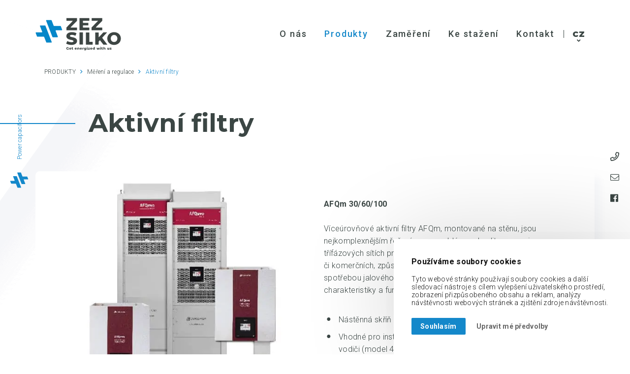

--- FILE ---
content_type: text/html
request_url: https://www.zez-silko.cz/produkty/mereni-regulace/aktivni-filtry
body_size: 13470
content:
<!doctype html>
<html lang="cs">
<head>
    <meta charset="utf-8">
    <meta name="viewport" content="width=device-width, initial-scale=1.0, maximum-scale=1.0, user-scalable=0">
    <title>Aktivní filtry ZEZ SILKO</title>
    <meta name="description" content="">
    <meta name="author" content="ZEZ SILKO, s.r.o. - https://www.zez-silko.cz/">
    <meta name="copyright" content="ZEZ SILKO, s.r.o. - https://www.zez-silko.cz/">
    <meta name="robots" content="index,follow">
    <meta name="googlebot" content="index,follow">
    <link rel="canonical" href="https://www.zez-silko.cz/produkty/mereni-regulace/aktivni-filtry">
    <!-- Favicon icon -->
    <link rel="apple-touch-icon" sizes="180x180" href="/favicon/apple-touch-icon.png">
    <link rel="icon" type="image/png" sizes="32x32" href="/favicon/favicon-32x32.png">
    <link rel="icon" type="image/png" sizes="16x16" href="/favicon/favicon-16x16.png">
    <link rel="manifest" href="/favicon/site.webmanifest">
    <link rel="mask-icon" href="/favicon/safari-pinned-tab.svg" color="#0587c9">
    <link rel="shortcut icon" href="/favicon/favicon.ico">
    <meta name="msapplication-TileColor" content="#ffffff">
    <meta name="msapplication-config" content="/favicon/browserconfig.xml">
    <meta name="theme-color" content="#0587c9">
    <!--[if lt IE 9]>
        <script src="//html5shiv.googlecode.com/svn/trunk/html5.js"></script>
    <![endif]-->
    <link href="/css/style.css?v=1.1" rel="stylesheet">
    <script src="/js/jquery.min.js"></script>
	  	  <meta property="og:title" content="Aktivní filtry ZEZ SILKO">
	  <meta property="og:image" content="https://www.zez-silko.cz/img/zez-silko-kondenzatory.jpg">
    <meta property="og:url" content="https://www.zez-silko.cz/produkty/mereni-regulace/aktivni-filtry">
    <meta property="og:description" content="">
    <meta property="og:type" content="website">
    <meta property="og:site_name" content="Aktivní filtry ZEZ SILKO">
    <meta name="twitter:card" content="summary_large_image">
    <meta name="twitter:title" content="Aktivní filtry ZEZ SILKO">
    <meta name="twitter:description" content="">
    <meta name="twitter:image" content="https://www.zez-silko.cz/img/zez-silko-kondenzatory.jpg">
    <link rel="preconnect" href="https://www.googletagmanager.com">
    <link rel="preconnect" href="https://www.google-analytics.com">
    <meta name="google-site-verification" content="6014NRDJCClkZYQktzP3e5VLhwIE8qcd0j-CDeSHFG8" />  

<!-- Google Tag Manager -->
<script>(function(w,d,s,l,i){w[l]=w[l]||[];w[l].push({'gtm.start':
new Date().getTime(),event:'gtm.js'});var f=d.getElementsByTagName(s)[0],
j=d.createElement(s),dl=l!='dataLayer'?'&l='+l:'';j.async=true;j.src=
'https://www.googletagmanager.com/gtm.js?id='+i+dl;f.parentNode.insertBefore(j,f);
})(window,document,'script','dataLayer','GTM-W8WL53P9');</script>
<!-- End Google Tag Manager --></head>
<body class="hidden">

  <!-- Google Tag Manager (noscript) --> <noscript><iframe src="https://www.googletagmanager.com/ns.html?id=GTM-W8WL53P9" height="0" width="0" style="display:none;visibility:hidden"></iframe></noscript> <!-- End Google Tag Manager (noscript) -->
  <style>
  body.hidden::before {
      content: '';
      position: fixed;
      top: 0;
      left: 0;
      width: 100%;
      height: 100%;
      background: #fff;
      z-index: 999999999;
    }
  </style>

  <div class="overlay-loader">
    <div class="loader"></div>
  </div>

  <header> <!-- header -->

		
    <div class="mainHeader    fixed">
      <div class="Normal d-flex">
        
  <a href="/" title="Homepage" class="logoTop mr-auto">
    <svg version="1.1" id="Layer_1" xmlns="http://www.w3.org/2000/svg" xmlns:xlink="http://www.w3.org/1999/xlink" x="0px" y="0px"
	 viewBox="0 0 198 76" enable-background="new 0 0 198 76" xml:space="preserve">
      <g>
        <g>
          <path fill="#0587C9" d="M23.1,18.5c-0.2-0.4-0.6-0.7-1-0.7H11.5c-0.8,0-1.3,0.8-1,1.5l5.1,13c0.3,0.7-0.2,1.5-1,1.5H1.6
            c-0.8,0-1.3,0.8-1,1.5l3,7.8c0.2,0.4,0.6,0.7,1,0.7h14.6c0.4,0,0.9,0.3,1,0.7L25,56.7c0.2,0.4,0.6,0.7,1,0.7h10.6
            c0.8,0,1.3-0.8,1-1.5L23.1,18.5z"/>
          <path fill="#0587C9" d="M61.7,27.5l-3-7.8c-0.2-0.4-0.6-0.7-1-0.7H43.1c-0.4,0-0.9-0.3-1-0.7L37.4,6.1c-0.2-0.4-0.6-0.7-1-0.7
            H25.7c-0.8,0-1.3,0.8-1,1.5l14.5,37.4c0.2,0.4,0.6,0.7,1,0.7h10.6c0.8,0,1.3-0.8,1-1.5l-5.1-13c-0.3-0.7,0.2-1.5,1-1.5h12.9
            C61.5,28.9,62,28.2,61.7,27.5z"/>
        </g>
        <path fill="#3D4543" class="slogan" d="M74.7,69.1c0.6,0,1,0.2,1.4,0.6l1-0.9c-0.6-0.7-1.4-1.1-2.5-1.1c-1.9,0-3.2,1.2-3.2,3c0,1.8,1.3,3,3.2,3
          c0.8,0,1.8-0.3,2.4-0.7v-2.4h-1.4v1.6c-0.3,0.1-0.6,0.2-0.9,0.2c-1,0-1.6-0.7-1.6-1.7C73,69.7,73.7,69.1,74.7,69.1z M80.6,69
          c-1.4,0-2.5,1-2.5,2.3c0,1.3,1,2.3,2.6,2.3c0.9,0,1.5-0.2,1.9-0.7l-0.8-0.9c-0.3,0.3-0.6,0.4-1,0.4c-0.6,0-1-0.3-1.1-0.7h3.3
          c0-0.1,0-0.3,0-0.4C83,69.9,81.9,69,80.6,69z M79.7,70.9c0.1-0.5,0.4-0.8,0.9-0.8c0.5,0,0.8,0.3,0.9,0.8H79.7z M86.4,72.5
          c-0.3,0-0.5-0.2-0.5-0.5v-1.5h1v-1.2h-1v-1.2h-1.6v1.2h-0.7v1.2h0.7V72c0,1.1,0.7,1.7,1.8,1.7c0.4,0,0.8-0.1,1.1-0.3l-0.4-1.1
          C86.7,72.4,86.5,72.5,86.4,72.5z M93.2,69c-1.4,0-2.5,1-2.5,2.3c0,1.3,1,2.3,2.6,2.3c0.9,0,1.5-0.2,1.9-0.7l-0.8-0.9
          c-0.3,0.3-0.6,0.4-1,0.4c-0.6,0-1-0.3-1.1-0.7h3.3c0-0.1,0-0.3,0-0.4C95.6,69.9,94.5,69,93.2,69z M92.3,70.9
          c0.1-0.5,0.4-0.8,0.9-0.8c0.5,0,0.8,0.3,0.9,0.8H92.3z M99.7,69c-0.6,0-1.1,0.2-1.4,0.6v-0.5h-1.5v4.5h1.6v-2.2
          c0-0.7,0.4-1.1,0.9-1.1c0.5,0,0.7,0.3,0.7,0.9v2.3h1.6V71C101.5,69.6,100.7,69,99.7,69z M105.1,69c-1.4,0-2.5,1-2.5,2.3
          c0,1.3,1,2.3,2.6,2.3c0.9,0,1.5-0.2,1.9-0.7l-0.8-0.9c-0.3,0.3-0.6,0.4-1,0.4c-0.6,0-1-0.3-1.1-0.7h3.3c0-0.1,0-0.3,0-0.4
          C107.5,69.9,106.4,69,105.1,69z M104.2,70.9c0.1-0.5,0.4-0.8,0.9-0.8c0.5,0,0.8,0.3,0.9,0.8H104.2z M110.1,69.7v-0.5h-1.5v4.5h1.6
          v-2.1c0-0.8,0.4-1.1,1.1-1.1c0.1,0,0.2,0,0.4,0V69C111,69,110.4,69.2,110.1,69.7z M116,69.7c-0.3-0.4-0.8-0.6-1.4-0.6
          c-1.2,0-2.2,0.8-2.2,2.2c0,1.3,1,2.2,2.2,2.2c0.6,0,1-0.2,1.3-0.5V73c0,0.7-0.4,1.1-1.2,1.1c-0.5,0-1.1-0.2-1.5-0.5l-0.6,1.1
          c0.5,0.4,1.4,0.6,2.2,0.6c1.7,0,2.6-0.8,2.6-2.5v-3.7H116V69.7z M115,72.1c-0.6,0-1-0.4-1-0.9c0-0.5,0.4-0.9,1-0.9
          c0.6,0,1,0.4,1,0.9C115.9,71.7,115.5,72.1,115,72.1z M119.7,67c-0.6,0-1,0.4-1,0.8c0,0.5,0.4,0.8,1,0.8c0.6,0,1-0.4,1-0.9
          C120.7,67.3,120.3,67,119.7,67z M118.9,73.6h1.6v-4.5h-1.6V73.6z M125.7,70v-0.9h-4v1.2h2l-2.1,2.4v0.9h4.1v-1.2h-2.2L125.7,70z
           M129.1,69c-1.4,0-2.5,1-2.5,2.3c0,1.3,1,2.3,2.6,2.3c0.9,0,1.5-0.2,1.9-0.7l-0.8-0.9c-0.3,0.3-0.6,0.4-1,0.4c-0.6,0-1-0.3-1.1-0.7
          h3.3c0-0.1,0-0.3,0-0.4C131.5,69.9,130.4,69,129.1,69z M128.2,70.9c0.1-0.5,0.4-0.8,0.9-0.8c0.5,0,0.8,0.3,0.9,0.8H128.2z
           M135.8,69.5c-0.3-0.3-0.7-0.5-1.2-0.5c-1.2,0-2.2,0.9-2.2,2.3c0,1.4,1,2.3,2.2,2.3c0.6,0,1-0.2,1.3-0.5v0.4h1.5v-6.1h-1.6V69.5z
           M134.9,72.4c-0.5,0-0.9-0.4-0.9-1.1c0-0.7,0.4-1.1,0.9-1.1c0.5,0,0.9,0.4,0.9,1.1C135.8,72,135.4,72.4,134.9,72.4z M146.7,71.9
          l-0.9-2.7h-1.3l-0.9,2.7l-0.9-2.7h-1.5l1.6,4.5h1.5l0.9-2.4l0.8,2.4h1.5l1.6-4.5h-1.4L146.7,71.9z M149.9,73.6h1.6v-4.5h-1.6V73.6z
           M150.7,67c-0.6,0-1,0.4-1,0.8c0,0.5,0.4,0.8,1,0.8c0.6,0,1-0.4,1-0.9C151.6,67.3,151.2,67,150.7,67z M155.1,72.5
          c-0.3,0-0.5-0.2-0.5-0.5v-1.5h1v-1.2h-1v-1.2h-1.6v1.2h-0.7v1.2h0.7V72c0,1.1,0.7,1.7,1.8,1.7c0.4,0,0.8-0.1,1.1-0.3l-0.4-1.1
          C155.5,72.4,155.3,72.5,155.1,72.5z M159.9,69c-0.5,0-1,0.2-1.3,0.5v-2.1H157v6.1h1.6v-2.2c0-0.7,0.4-1.1,0.9-1.1
          c0.5,0,0.7,0.3,0.7,0.9v2.3h1.6V71C161.8,69.6,161,69,159.9,69z M169.1,71.3c0,0.8-0.4,1.1-0.8,1.1c-0.5,0-0.7-0.3-0.7-1v-2.2h-1.6
          v2.5c0,1.4,0.8,2,1.9,2c0.5,0,1-0.2,1.3-0.6v0.5h1.5v-4.5h-1.6V71.3z M173.3,70.5c0-0.2,0.2-0.3,0.7-0.3c0.4,0,0.8,0.1,1.3,0.3
          l0.5-1.1c-0.4-0.2-1.1-0.4-1.8-0.4c-1.4,0-2.2,0.6-2.2,1.5c0,1.8,2.6,1.1,2.6,1.7c0,0.2-0.2,0.3-0.7,0.3c-0.5,0-1.1-0.2-1.6-0.4
          l-0.5,1.1c0.4,0.3,1.2,0.5,2,0.5c1.5,0,2.2-0.6,2.2-1.5C176,70.4,173.3,71.1,173.3,70.5z"/>
        <path fill="#3D4543" d="M79.7,42c0-1.4,1.2-2.5,4.7-2.5c2.4,0,5,0.7,7.6,2c0.2,0.1,0.5,0,0.6-0.2l2.2-5.1c0.1-0.2,0-0.5-0.2-0.6
          c-2.8-1.5-6.6-2.3-10.2-2.3c-8.6,0-12.9,4.1-12.9,9.1c0,10.5,16.5,7.2,16.5,11.7c0,1.4-1.3,2.3-4.7,2.3c-3.2,0-6.6-1-9.2-2.5
          c-0.2-0.1-0.5,0-0.6,0.2l-2.3,5.1c-0.1,0.2,0,0.4,0.2,0.6c2.8,1.7,7.3,2.9,11.9,2.9c8.6,0,12.9-4.2,12.9-9.1
          C96.2,43.1,79.7,46.3,79.7,42z M109.4,33.8h-7.1c-0.2,0-0.4,0.2-0.4,0.4v27.3c0,0.2,0.2,0.4,0.4,0.4h7.1c0.2,0,0.4-0.2,0.4-0.4
          V34.3C109.9,34,109.7,33.8,109.4,33.8z M102.3,28.9h21.8c0.2,0,0.4-0.2,0.4-0.4V23c0-0.2-0.2-0.4-0.4-0.4h-13.9
          c-0.2,0-0.4-0.2-0.4-0.4v-4.1c0-0.2,0.2-0.4,0.4-0.4h11.7c0.2,0,0.4-0.2,0.4-0.4v-5.1c0-0.2-0.2-0.4-0.4-0.4h-11.7
          c-0.2,0-0.4-0.2-0.4-0.4V7.5c0-0.2,0.2-0.4,0.4-0.4h13.9c0.2,0,0.4-0.2,0.4-0.4V1.2c0-0.2-0.2-0.4-0.4-0.4h-21.8
          c-0.2,0-0.4,0.2-0.4,0.4v27.3C101.9,28.7,102.1,28.9,102.3,28.9z M132,55.7h-7c-0.2,0-0.4-0.2-0.4-0.4v-21c0-0.2-0.2-0.4-0.4-0.4
          H117c-0.2,0-0.4,0.2-0.4,0.4v27.3c0,0.2,0.2,0.4,0.4,0.4h15c0.2,0,0.4-0.2,0.4-0.4v-5.4C132.4,55.9,132.3,55.7,132,55.7z
           M154.5,46.6c-0.1-0.2-0.1-0.4,0-0.6l10.6-11.5c0.3-0.3,0.1-0.7-0.3-0.7h-7.6c-0.1,0-0.2,0.1-0.3,0.1l-10,10.8
          c-0.3,0.3-0.8,0.1-0.8-0.3V34.3c0-0.2-0.2-0.4-0.4-0.4h-7c-0.2,0-0.4,0.2-0.4,0.4v27.3c0,0.2,0.2,0.4,0.4,0.4h7
          c0.2,0,0.4-0.2,0.4-0.4v-6.4c0-0.1,0-0.2,0.1-0.3l2.5-2.7c0.2-0.2,0.5-0.2,0.7,0l7.6,9.7c0.1,0.1,0.2,0.2,0.3,0.2h8.2
          c0.4,0,0.6-0.4,0.3-0.7L154.5,46.6z M181.8,33.3c-9,0-15.7,6.2-15.7,14.7c0,8.5,6.6,14.7,15.7,14.7c9,0,15.7-6.2,15.7-14.7
          C197.5,39.5,190.9,33.3,181.8,33.3z M181.8,56c-4.3,0-7.6-3.2-7.6-8.1c0-4.9,3.3-8.1,7.6-8.1c4.3,0,7.6,3.2,7.6,8.1
          C189.4,52.8,186.1,56,181.8,56z M130.2,28.9H154c0.2,0,0.4-0.2,0.4-0.4V23c0-0.2-0.2-0.4-0.4-0.4h-13.8c-0.4,0-0.6-0.5-0.3-0.7
          l14.5-14.7c0.1-0.1,0.1-0.2,0.1-0.3V1.2c0-0.2-0.2-0.4-0.4-0.4h-23.8c-0.2,0-0.4,0.2-0.4,0.4v5.4c0,0.2,0.2,0.4,0.4,0.4h13.8
          c0.4,0,0.6,0.5,0.3,0.7l-14.5,14.6c-0.1,0.1-0.1,0.2-0.1,0.3v5.7C129.8,28.7,130,28.9,130.2,28.9z M72,28.9h23.8
          c0.2,0,0.4-0.2,0.4-0.4V23c0-0.2-0.2-0.4-0.4-0.4H81.9c-0.4,0-0.6-0.5-0.3-0.7L96.1,7.2c0.1-0.1,0.1-0.2,0.1-0.3V1.2
          c0-0.2-0.2-0.4-0.4-0.4H72c-0.2,0-0.4,0.2-0.4,0.4v5.4c0,0.2,0.2,0.4,0.4,0.4h13.8c0.4,0,0.6,0.5,0.3,0.7L71.7,22.5
          c-0.1,0.1-0.1,0.2-0.1,0.3v5.7C71.5,28.7,71.7,28.9,72,28.9z"/>
      </g>
    </svg>    
  </a>
  
  <div class="menu-cover d-flex justify-content-end align-items-center">
    

    
    <div class="openNav p-1">
      <div id="nav-icon">
        <span></span>
        <span></span>
        <span></span>
      </div>
    </div>
    <nav class="hover">
      <div class="nav-cover">
        <div class="overflow-cover">
          <div class="overflow-content">
            
<ul>
  
	
  <li class=" has-submenu">
    <a href="/o-nas" title="O nás" class="level-1  d-flex align-items-stretch  first ">
      
       
      <span>O nás</span>
    </a>
    
    
    <div class="submenu-toggler"></div>
    <div class="submenu submenu-1">
       
	
    
  
  <div id="submenu147" class="submenu-item d-inline-flex flex-wrap justify-content-start align-items-start  " >
    <a href="/o-nas#o-spolecnosti" title="O společnosti" class="level-2  d-inline-flex align-items-stretch  first ">
       
      <span>O společnosti</span>
    </a>
    
    <!---->
    
    
    
    
    
         
  </div>   
  

  
    

	
    
  
  <div id="submenu103" class="submenu-item d-inline-flex flex-wrap justify-content-start align-items-start  " >
    <a href="/novinky" title="Novinky / výstavy" class="level-2  d-inline-flex align-items-stretch   ">
       
      <span>Novinky / výstavy</span>
    </a>
    
    <!---->
    
    
    
    
    
         
  </div>   
  

  
    

	
    
  
  <div id="submenu105" class="submenu-item d-inline-flex flex-wrap justify-content-start align-items-start  " >
    <a href="/o-nas#certifikace" title="Certifikace" class="level-2  d-inline-flex align-items-stretch   ">
       
      <span>Certifikace</span>
    </a>
    
    <!---->
    
    
    
    
    
         
  </div>   
  

  
    

	
    
  
  <div id="submenu145" class="submenu-item d-inline-flex flex-wrap justify-content-start align-items-start  " >
    <a href="/o-nas#historie" title="Historie" class="level-2  d-inline-flex align-items-stretch   ">
       
      <span>Historie</span>
    </a>
    
    <!---->
    
    
    
    
    
         
  </div>   
  

  
    

	
    
  
  <div id="submenu104" class="submenu-item d-inline-flex flex-wrap justify-content-start align-items-start  " >
    <a href="/kariera" title="Kariéra" class="level-2  d-inline-flex align-items-stretch   last">
       
      <span>Kariéra</span>
    </a>
    
    <!---->
    
    
    
    
    
         
  </div>   
  

  
    

    </div>
    
    
    
    
  </li>
  
    
  

  
    

	
  <li class=" has-submenu">
    <a href="/produkty" title="Produkty" class="level-1  d-flex align-items-stretch selected  ">
      
       
      <span>Produkty</span>
    </a>
    
    
    <div class="submenu-toggler"></div>
    <div class="submenu submenu-1">
       
	
    
  
  <div id="submenu106" class="submenu-item d-inline-flex flex-wrap justify-content-start align-items-start  has-submenu" >
    <a href="/produkty/pfc-nn" title="Kompenzace NN" class="level-2  d-inline-flex align-items-stretch  first ">
       
      <span>Kompenzace NN</span>
    </a>
    
    <!---->
    
    
    
    <div class="submenu-toggler"></div>
    <div class="submenu submenu-2">
       
	
    
  

  	
  <a href="/produkty/pfc-nn/kondenzatory-nn" title="Kompenzační kondenzátory" class="level-3  d-flex align-items-stretch  first ">
    
     
    <span>Kompenzační kondenzátory</span>
  </a> 
  
    

	
    
  

  	
  <a href="/produkty/pfc-nn/tlumivky-nn" title="Hradící tlumivky" class="level-3  d-flex align-items-stretch   ">
    
     
    <span>Hradící tlumivky</span>
  </a> 
  
    

	
    
  

  	
  <a href="/produkty/pfc-nn/regulatory" title="Regulátory" class="level-3  d-flex align-items-stretch   ">
    
     
    <span>Regulátory</span>
  </a> 
  
    

	
    
  

  	
  <a href="/produkty/pfc-nn/stykace" title="Stykače" class="level-3  d-flex align-items-stretch   ">
    
     
    <span>Stykače</span>
  </a> 
  
    

	
    
  

  	
  <a href="/produkty/pfc-nn/svg" title="SVG - Static Var Generator" class="level-3  d-flex align-items-stretch   ">
    
     
    <span>SVG - Static Var Generator</span>
  </a> 
  
    

	
    
  

  	
  <a href="/produkty/pfc-nn/rozvadece-nn" title="Kompenzační rozváděče" class="level-3  d-flex align-items-stretch   last">
    
     
    <span>Kompenzační rozváděče</span>
  </a> 
  
    

    </div>
    
    
    
         
  </div>   
  

  
    

	
    
  
  <div id="submenu107" class="submenu-item d-inline-flex flex-wrap justify-content-start align-items-start  has-submenu" >
    <a href="/produkty/pfc-vn" title="Kompenzace VN" class="level-2  d-inline-flex align-items-stretch   ">
       
      <span>Kompenzace VN</span>
    </a>
    
    <!---->
    
    
    
    <div class="submenu-toggler"></div>
    <div class="submenu submenu-2">
       
	
    
  

  	
  <a href="/produkty/pfc-vn/kondenzatory-vn" title="Kondenzátory" class="level-3  d-flex align-items-stretch  first ">
    
     
    <span>Kondenzátory</span>
  </a> 
  
    

	
    
  

  	
  <a href="/produkty/pfc-vn/tlumivky-vn" title="Tlumivky" class="level-3  d-flex align-items-stretch   ">
    
     
    <span>Tlumivky</span>
  </a> 
  
    

	
    
  

  	
  <a href="/produkty/pfc-vn/prislusenstvi-vn" title="Příslušenství" class="level-3  d-flex align-items-stretch   ">
    
     
    <span>Příslušenství</span>
  </a> 
  
    

	
    
  

  	
  <a href="/produkty/pfc-vn/rozvadece-vn" title="Kompenzační rozváděče" class="level-3  d-flex align-items-stretch   last">
    
     
    <span>Kompenzační rozváděče</span>
  </a> 
  
    

    </div>
    
    
    
         
  </div>   
  

  
    

	
    
  
  <div id="submenu141" class="submenu-item d-inline-flex flex-wrap justify-content-start align-items-start  has-submenu" >
    <a href="/produkty/rozvodny" title="Rozvodny" class="level-2  d-inline-flex align-items-stretch   ">
       
      <span>Rozvodny</span>
    </a>
    
    <!---->
    
    
    
    <div class="submenu-toggler"></div>
    <div class="submenu submenu-2">
       
	
    
  

  	
  <a href="/produkty/pfc-nn/rozvadece-nn" title="Kompenzační rozváděče NN" class="level-3  d-flex align-items-stretch  first ">
    
     
    <span>Kompenzační rozváděče NN</span>
  </a> 
  
    

	
    
  

  	
  <a href="/produkty/pfc-vn/rozvadece-vn" title="Kompenzační rozváděče VN" class="level-3  d-flex align-items-stretch   ">
    
     
    <span>Kompenzační rozváděče VN</span>
  </a> 
  
    

	
    
  

  	
  <a href="/produkty/rozvodny/distribucni-rozvadece" title="Distribuční rozváděče" class="level-3  d-flex align-items-stretch   last">
    
     
    <span>Distribuční rozváděče</span>
  </a> 
  
    

    </div>
    
    
    
         
  </div>   
  

  
    

	
    
  
  <div id="submenu108" class="submenu-item d-inline-flex flex-wrap justify-content-start align-items-start  has-submenu" >
    <a href="/produkty/ve-vykonova-elektronika" title="Výkonová elektronika" class="level-2  d-inline-flex align-items-stretch   ">
       
      <span>Výkonová elektronika</span>
    </a>
    
    <!---->
    
    
    
    <div class="submenu-toggler"></div>
    <div class="submenu submenu-2">
       
	
    
  

  	
  <a href="/produkty/ve-vykonova-elektronika/dc-link-standardni-kondenzatory" title="DC link standardní kondenzátory" class="level-3  d-flex align-items-stretch  first ">
    
     
    <span>DC link standardní kondenzátory</span>
  </a> 
  
    

	
    
  

  	
  <a href="/produkty/ve-vykonova-elektronika/dc-link-zakaznicke-kondenzatory" title="DC link zákaznické kondenzátory" class="level-3  d-flex align-items-stretch   ">
    
     
    <span>DC link zákaznické kondenzátory</span>
  </a> 
  
    

	
    
  

  	
  <a href="/produkty/ve-vykonova-elektronika/ac-filtr-kondenzatory" title="AC filtr kondenzátory" class="level-3  d-flex align-items-stretch   ">
    
     
    <span>AC filtr kondenzátory</span>
  </a> 
  
    

	
    
  

  	
  <a href="/produkty/ve-vykonova-elektronika/snubber-kondenzatory" title="Snubber kondenzátory" class="level-3  d-flex align-items-stretch   ">
    
     
    <span>Snubber kondenzátory</span>
  </a> 
  
    

	
    
  

  	
  <a href="/produkty/ve-vykonova-elektronika/impulsni-kondenzatory" title="Impulsní kondenzátory" class="level-3  d-flex align-items-stretch   last">
    
     
    <span>Impulsní kondenzátory</span>
  </a> 
  
    

    </div>
    
    
    
         
  </div>   
  

  
    

	
    
  
  <div id="submenu109" class="submenu-item d-inline-flex flex-wrap justify-content-start align-items-start  has-submenu" >
    <a href="/produkty/sf-indukcni-ohrev" title="Indukční ohřev" class="level-2  d-inline-flex align-items-stretch   ">
       
      <span>Indukční ohřev</span>
    </a>
    
    <!---->
    
    
    
    <div class="submenu-toggler"></div>
    <div class="submenu submenu-2">
       
	
    
  

  	
  <a href="/produkty/sf-indukcni-ohrev/vodou-chlazene" title="Vodou chlazené kondenzátory" class="level-3  d-flex align-items-stretch  first ">
    
     
    <span>Vodou chlazené kondenzátory</span>
  </a> 
  
    

	
    
  

  	
  <a href="/produkty/sf-indukcni-ohrev/vzduchem-chlazene" title="Vzduchem chlazené kondenzátory" class="level-3  d-flex align-items-stretch   ">
    
     
    <span>Vzduchem chlazené kondenzátory</span>
  </a> 
  
    

	
    
  

  	
  <a href="/produkty/sf-indukcni-ohrev/coax" title="Kondenzátory typu COAX" class="level-3  d-flex align-items-stretch   last">
    
     
    <span>Kondenzátory typu COAX</span>
  </a> 
  
    

    </div>
    
    
    
         
  </div>   
  

  
    

	
    
  
  <div id="submenu131" class="submenu-item d-inline-flex flex-wrap justify-content-start align-items-start  has-submenu" >
    <a href="/produkty/mereni-regulace" title="Měření a regulace" class="level-2  d-inline-flex align-items-stretch selected  last">
       
      <span>Měření a regulace</span>
    </a>
    
    <!---->
    
    
    
    <div class="submenu-toggler"></div>
    <div class="submenu submenu-2">
       
	
    
  

  	
  <a href="/produkty/mereni-regulace/analyzatory-siti" title="Analyzátory sítí" class="level-3  d-flex align-items-stretch  first ">
    
     
    <span>Analyzátory sítí</span>
  </a> 
  
    

	
    
  

  	
  <a href="/produkty/mereni-regulace/merici-transformatory-proudu" title="Měřicí transformátory proudu" class="level-3  d-flex align-items-stretch   ">
    
     
    <span>Měřicí transformátory proudu</span>
  </a> 
  
    

	
    
  

  	
  <a href="/produkty/mereni-regulace/merici-pristroje" title="Měřicí přístroje" class="level-3  d-flex align-items-stretch   ">
    
     
    <span>Měřicí přístroje</span>
  </a> 
  
    

	
    
  

  	
  <a href="/produkty/mereni-regulace/elektromery" title="Elektroměry" class="level-3  d-flex align-items-stretch   ">
    
     
    <span>Elektroměry</span>
  </a> 
  
    

	
    
  

  	
  <a href="/produkty/mereni-regulace/zarizeni-pro-ochranu-kontrolu" title="Zařízení pro ochranu a kontrolu" class="level-3  d-flex align-items-stretch   ">
    
     
    <span>Zařízení pro ochranu a kontrolu</span>
  </a> 
  
    

	
    
  

  	
  <a href="/produkty/mereni-regulace/aktivni-filtry" title="Aktivní filtr" class="level-3  d-flex align-items-stretch selected  last">
    
     
    <span>Aktivní filtr</span>
  </a> 
  
    

    </div>
    
    
    
         
  </div>   
  

  
    

    </div>
    
    
    
    
  </li>
  
    
  

  
    

	
  <li class=" ">
    <a href="/zamereni" title="Zaměření" class="level-1  d-flex align-items-stretch   ">
      
       
      <span>Zaměření</span>
    </a>
    
    
    
    
    
  </li>
  
    
  

  
    

	
  <li class=" ">
    <a href="/ke-stazeni" title="Ke stažení" class="level-1  d-flex align-items-stretch   ">
      
       
      <span>Ke stažení</span>
    </a>
    
    
    
    
    
  </li>
  
    
  

  
    

	
  <li class=" ">
    <a href="/kontakt" title="Kontakt" class="level-1  d-flex align-items-stretch   last">
      
       
      <span>Kontakt</span>
    </a>
    
    
    
    
    
  </li>
  
    
  

  
    

</ul> 

            
            
            <div class="header-bar-responsive-cover p-1">
              <div class="header-bar-responsive d-flex flex-wrap line-1-t">
              
  
    <a href="tel:+420465673111" title="Telefon" class="  d-flex align-items-center only-icon">
      
      <span class="far fa-phone" title="Telefon"></span>
      
    </a>  
  
    <a href="mailto:zez@zez-silko.cz" title="E-mail" class="  d-flex align-items-center only-icon">
      
      <span class="fal fa-envelope" title="E-mail"></span>
      
    </a>  
  
    <a href="//www.facebook.com/ZEZSilkoZamberk" title="ZEZ Silko na Facebook-u" class="  d-flex align-items-center only-icon">
      
      <span class="fab fa-facebook" title="ZEZ Silko na Facebook-u"></span>
      
    </a>  
  

              </div>
            </div>
            
          </div>
        </div>
      </div>
    </nav>
    
    
    <div class="language-select">
      <span>CZ</span>
      <div class="select-menu">
        <a href="//www.zez-silko.com/" title="In english">EN</a>
        <a href="//www.zez-silko.es/" title="En español">ES</a>
        <a href="//www.zezsilko.ru/" title="Py">Py</a>
      </div>
    </div>
    
  </div>  
	
      </div>
    </div>

  </header><!-- header end -->

<div role="main" id="main"><!-- main -->

  <div class="left-sidebar">
    <p>Power capacitors</p>
    <svg version="1.1" id="side-logo" xmlns="http://www.w3.org/2000/svg" xmlns:xlink="http://www.w3.org/1999/xlink" x="0px" y="0px" viewBox="0 0 128 128" enable-background="new 0 0 128 128" xml:space="preserve">
      <path fill="#1488CA" d="M51.2,43.6c-0.3-0.7-0.9-1.1-1.6-1.1H32.8c-1.2,0-2,1.2-1.6,2.3l8,20.7c0.4,1.1-0.4,2.3-1.6,2.3H17.1
      c-1.2,0-2,1.2-1.6,2.3l4.8,12.3c0.3,0.7,0.9,1.1,1.6,1.1h23.2c0.7,0,1.3,0.4,1.6,1.1l7.5,19.4c0.3,0.7,0.9,1.1,1.6,1.1h16.8
      c1.2,0,2-1.2,1.6-2.3L51.2,43.6z M112.5,57.8l-4.8-12.3c-0.3-0.7-0.9-1.1-1.6-1.1H82.9c-0.7,0-1.3-0.4-1.6-1.1l-7.5-19.4
      c-0.3-0.7-0.9-1.1-1.6-1.1H55.4c-1.2,0-2,1.2-1.6,2.3l22.9,59.2c0.3,0.7,0.9,1.1,1.6,1.1h16.8c1.2,0,2-1.2,1.6-2.3l-8-20.7
      c-0.4-1.1,0.4-2.3,1.6-2.3h20.5C112.1,60.1,112.9,58.9,112.5,57.8z"/>
    </svg>
  </div>

  <div class="right-sidebar">
    
  
    <a href="tel:+420465673111" title="Telefon" class="  d-flex align-items-center only-icon">
      
      <span class="far fa-phone" title="Telefon"></span>
      
    </a>  
  
    <a href="mailto:zez@zez-silko.cz" title="E-mail" class="  d-flex align-items-center only-icon">
      
      <span class="fal fa-envelope" title="E-mail"></span>
      
    </a>  
  
    <a href="//www.facebook.com/ZEZSilkoZamberk" title="ZEZ Silko na Facebook-u" class="  d-flex align-items-center only-icon">
      
      <span class="fab fa-facebook" title="ZEZ Silko na Facebook-u"></span>
      
    </a>  
  
  </div>
    <!-- začiatok obsahu stránky: sekce > pejdž itemy -->

        <section id="uvod" class="  " ><div class="contentBox Full breadcrumb-container"><div class="contentBox Normal px-2"><nav class="px-1" aria-label="breadcrumb"><ol class="breadcrumb"><li class="breadcrumb-item" aria-current=""><a href="/produkty" title=" PRODUKTY"> PRODUKTY</a></li><li class="breadcrumb-item" aria-current=""><a href="/produkty/mereni-regulace" title="Měření a regulace">Měření a regulace</a></li><li class="breadcrumb-item" aria-current=""><a href="/produkty/mereni-regulace/aktivni-filtry" title="Aktivní filtry">Aktivní filtry</a></li></ol></nav></div></div>
<div class="contentBox   Full  " id="pageItemContent454" >

  
  
  <div class="contentBoxTitle Normal  text-left wow slideInLeft">
    <h2>Aktivní filtry</h2>
  </div>
  
  
  <div class="contentBox Normal  "> 
    
    
    
    
    
    
      
    
    
    
    
    
    <div class="content d-flex flex-wrap font0 first last text-left   align-items-start info-1-card p-0 ">
      
      
      <div class="image-cover Half mb-4 p-0 left-2 o-hidden border-radius  wow slideInLeft">
      
        
        <div class="image-box ratio-4-3" style="background-image: url('/data/page/172/aktivni_filtry_2-114-272-1.webp')"></div>
        
      </div>
      
      
      
      
      <div class="content Half primary-bg shadow border-radius p-0 right-2 wow slideInRight">
        <div class="text-field p-3">
          
          <p><strong>AFQm 30/60/100</strong><br />
<br />
Víceúrovňové aktivní filtry AFQm, montované na stěnu,&nbsp;jsou nejkomplexnějším řešením pro problémy&nbsp;s kvalitou energie v třífázových sítích průmyslových či&nbsp;komerčních,&nbsp;způsobenými&nbsp;přítomností harmonických a spotřebou jalového výkonu. Byly implementovány následující charakteristiky a funkce:zatížitelnost&nbsp;30 A, 60 A a 100 A<br />
&nbsp;</p>

<ul>
	<li>Nástěnná skříň se snadno instaluje díky malým rozměrům</li>
	<li>Vhodné pro instalace se 3 vodiči (model 3W) nebo 4 vodiči&nbsp;(model 4W)</li>
	<li>Velký rozsah napěťových úrovní&nbsp;a&nbsp;frekvence 50/60 Hz</li>
	<li>Redukce harmonických proudů až do padesáté harmonické (2500 Hz)</li>
	<li>Výběr harmonických frekvencí, které mají být filtrovány pro maximální účinnost filtru</li>
	<li>Korekce účiníku indukční i kapacitní</li>
	<li>Vyvažování fázového proudu, snížení zatížení N vodiče&nbsp;(model 4W)</li>
	<li>Pokud jsou vyžadovány vyšší filtrační schopnosti, lze paralelně zapojit až 100 filtrů (filtry musí mít stejný počet připojovacích vodičů - 3W nebo 4W)</li>
</ul>

          
          
          
          <div class="cleaner-1"></div>
          
            
            <a href="/data/uploadHTML/files/ke-stazeni-katalogy/CT_AFQm_cz.pdf" title="Stáhnout katalog" class="more">Stáhnout katalog</a>
            
          
            
          
            
          
          
        </div> 
      </div>
      
      
      
        
    </div>
    
    
    
    
  </div>
  <div class="cleaner"></div>
</div>

</section><section id="obsah" class="  " >
<div class="contentBox   Full  " id="pageItemContent411" >

  
  <div class="contentBox Normal  "> 
    
    
    
    
    
    <div class="content d-flex flex-wrap font0 wow fadeIn first last text-left   align-items-start info-1 p-2">
      
      
      
        
                  
      
      
        
        <div class="text-field  p-1 wow slideInRight">
          
          <strong>AFQm 100/200/300/400</strong><br />
&nbsp;
<div class="columns-2">Víceúrovňové aktivní filtry AFQm, montované na podlahu,&nbsp;jsou nejkomplexnějším řešením pro problémy&nbsp;s kvalitou energie v třífázových sítích průmyslových či&nbsp;komerčních,&nbsp;způsobenými&nbsp;přítomností harmonických a spotřebou jalového výkonu. Byly implementovány následující charakteristiky a funkce:<br />
&nbsp;
<ul style="word-spacing: 0px;">
	<li>Kapacita filtračního&nbsp;modulu 100 A, kapacita na skříň 100 A až 400 A (1 až 4 moduly)</li>
	<li>Skříně rozšiřitelné o malé stojanové moduly</li>
	<li>Vhodné pro instalace se 3 vodiči (model 3W) nebo 4 vodiči&nbsp;(model 4W)</li>
	<li>Velký rozsah napěťových úrovní&nbsp;a&nbsp;frekvence 50/60 Hz</li>
	<li>Redukce harmonických proudů až do padesáté harmonické (2500 Hz)</li>
	<li>Výběr harmonických frekvencí, které mají být filtrovány pro maximální účinnost filtru</li>
	<li>Korekce účiníku jak indukčního, tak kapacitního vyvažování fázového proudu, snížení zatížení N vodiče (model 4W)</li>
	<li>Pokud jsou vyžadovány vyšší možnosti filtrování, může být systém rozšířen o další paralelně připojené&nbsp;filtry&nbsp;AFQm (všechny filtry / stojany musí mít stejný počet připojovacích vodičů -&nbsp;3W&nbsp;nebo 4W)</li>
</ul>
</div>

          
          
          
          <div class="cleaner-1"></div>
          
            
          
            
          
            
          
          
          
        </div>
        
      
      
    </div>
    
    
    
    
      
    
    
    
    
    
    
    
    
  </div>
  <div class="cleaner"></div>
</div>


<div class="contentBox  Full  " id="pageItemContent633" >
	<div class="contentBox Normal ">

		
		<div class="contentBoxTitle text-left wow slideInLeft">
			<h2>Aktivní filtry</h2>
		</div>
		
    
    <div class="content d-flex flex-wrap font0  align-items-start p-0 px-1">
		
    
      <div class="content Half info-2 p-1 first  text-left  ">
		
			
      
        
        <div class="image-cover p-1">
        <a href="/data/uploadHTML/files/ke-stazeni-katalogy/CT_AFQm_cz.pdf" title="" target="_blank">
          
          <div class="image-box" style="background-image: url('/data/page/172/afqm_catalogue-115-433-1.webp')"></div>
        </a>  
        </div>
        
                  
      
      
        
      
      
      
			</div>
      
    
      
      
      
      
		
    
      <div class="content Half info-2 p-1  last text-left  ">
		
			
      
        
                  
      
      
        
      
      
      
			</div>
      
    
      
      
      
      
		
    </div>
	</div>
	<div class="cleaner"></div>
</div>
</section>        
    <!-- koniec obsahu stránky: sekce > pejdž itemy -->

    <div class="cleaner"></div>

    <div class="bg-item triangle left-triangle" style="display: none;"></div>
    <div class="bg-item triangle-2 middle-triangle-1" style="display: none;"></div>
    <div class="bg-item triangle right-triangle" style="display: none;"></div>
    <div class="bg-item triangle-2 middle-triangle-2" style="display: none;"></div>
    <div class="bg-item triangle left-triangle-2" style="display: none;"></div>
    <div class="bg-item background-logo" style="display: none;"></div>
    <div class="bg-item triangle-2 middle-triangle-3" style="display: none;"></div>

	<!--<div class="redirectOverlay"><i class="fa fa-spinner fa-spin"></i></div>-->
</div><!-- main end-->

<!-- začiatok vertikálneho menu -->
	<!-- -->
<!-- koniec vertikálneho menu -->

<footer><!-- footer -->
	
<div class="footer"><!-- div footer -->
  <div class="footerColumnCover secondary-bg d-flex flex-column">
    <div class="content p-0 my-auto"><!-- contentBox -->
      <svg version="1.1" id="foot-mark" xmlns="http://www.w3.org/2000/svg" xmlns:xlink="http://www.w3.org/1999/xlink" x="0px" y="0px" viewBox="0 0 128 128" enable-background="new 0 0 128 128" xml:space="preserve">
        <path fill="#FFFFFF" d="M51.2,43.6c-0.3-0.7-0.9-1.1-1.6-1.1H32.8c-1.2,0-2,1.2-1.6,2.3l8,20.7c0.4,1.1-0.4,2.3-1.6,2.3H17.1
        c-1.2,0-2,1.2-1.6,2.3l4.8,12.3c0.3,0.7,0.9,1.1,1.6,1.1h23.2c0.7,0,1.3,0.4,1.6,1.1l7.5,19.4c0.3,0.7,0.9,1.1,1.6,1.1h16.8
        c1.2,0,2-1.2,1.6-2.3L51.2,43.6z M112.5,57.8l-4.8-12.3c-0.3-0.7-0.9-1.1-1.6-1.1H82.9c-0.7,0-1.3-0.4-1.6-1.1l-7.5-19.4
        c-0.3-0.7-0.9-1.1-1.6-1.1H55.4c-1.2,0-2,1.2-1.6,2.3l22.9,59.2c0.3,0.7,0.9,1.1,1.6,1.1h16.8c1.2,0,2-1.2,1.6-2.3l-8-20.7
        c-0.4-1.1,0.4-2.3,1.6-2.3h20.5C112.1,60.1,112.9,58.9,112.5,57.8z"/>
      </svg>
      <div class="content Normal p-0 px-1 d-flex flex-wrap justify-content-start align-items-stretch">
                              <div class="footerColumn first text-left"><!-- footerColumn -->
                    <div class="with-icon"><i class="fas fa-building"></i><span>ZEZ&nbsp;SILKO,&nbsp;s.r.o.</span></div>
<br />
<a class="with-icon" href="//goo.gl/maps/mKn85k141xV4cbvWA" title="Zobrazit na mapě Google"><i class="fas fa-map-marker-alt"></i><span>Pod Černým lesem 683<br />
564 01 Žamberk<br />
Česká republika</span></a>                </div><!-- footerColumn end -->
                            
                              <div class="footerColumn text-left"><!-- footerColumn -->
                    <a class="with-icon" href="tel:+420465673111" title="Zavolat"><i class="fas fa-phone"></i><span>+420 465 673 111</span></a><br />
<a class="with-icon" href="tel:+420465612425" title="Fax"><i class="fas fa-fax"></i><span>+420 465 612 425</span></a><br />
<a class="with-icon" href="mailto:zez@zez-silko.cz" title="Napsat"><i class="fas fa-envelope"></i><span>zez@zez-silko.cz</span></a>                </div><!-- footerColumn end -->
                            
                              <div class="footerColumn text-left"><!-- footerColumn -->
                    <div class="with-icon"><i class="fas fa-hashtag"></i><span>IČO 15030334</span></div>

<div class="with-icon"><i class="fas fa-hashtag"></i><span>DIČ CZ15030334</span></div>

<div class="with-icon"><i class="fas fa-pen"></i><span>zapsáno v&nbsp;obchodním rejstříku u&nbsp;KS v&nbsp;Hradci Králové, oddíl C, vložka 929</span></div>
                </div><!-- footerColumn end -->
                            
                            
                            
                            
                        <div class="cleaner"></div>
        </div><!-- contentBox end-->
        <div class="cleaner"></div>
      </div>
      <div class="lastLine dark-bg d-flex p-1"><!-- lastLine -->
        <div class="contentBox Full d-flex justify-content-between px-1">
          <div class="lastLineDescription d-flex px-1">
            <div class="lastLineText text-left">
              <a href="/partneri-zez-silko">© ZEZ SILKO, s.r.o.</a> | <a href="https://www.tridvajedna.cz/" title="HOME">Tvorba firemního webu</a> 
            </div>
            <a href="//www.tridvajedna.cz/" title="321 Creative crew s.r.o." class="logo">
              <svg width="125px" height="35px" enable-background="new -22.5 -5.5 125 35" version="1.1" viewBox="-22.5 -5.5 125 35" xml:space="preserve" xmlns="http://www.w3.org/2000/svg">
                <path d="m6.203 14.816c0.325-0.721 1.064-1.842-0.292-3.008-3e-3 -0.039-7e-3 -0.078-0.013-0.125-0.063-0.453-0.085-0.557-0.997-0.361 0 0-6.842 2.141-7.343 2.152-0.497 0.016 2.745-1.654 3.776-2.82 1.029-1.162 3.394-3.724 2.934-5.392-0.07-0.16-0.175-0.215-0.268-0.231-0.143-0.33-0.457-0.811-1.123-1.383-1.327-1.136-2.038-0.658-2.538 0.12-0.498 0.775-1.207 2.582-3.294 3.13-2.085 0.553-4.581 1.575-4.572 2.088 4e-3 0.279 0.981 1.377 2.722 1.113 1.125-0.173 2.352-0.265 3.555-0.765-2.731 2.217-6.067 4.775-8.691 6.332 0 0-1.494 0.783-1.981 1.311-0.228 0.252 0.071 0.654 1.004 1.006 1.107 0.416 1.582 0.26 3.595-0.441 1.2-0.422 2.075-0.549 4.011-1.201-2.958 2.129-7.027 5.303-10.528 7.385-4.585 2.725-9.056 5.021-8.632 5.531 0.425 0.512 0.967 0.168 2.565-0.551 1.599-0.719 7.881-4.297 12.508-6.584 4.624-2.279 5.181-3.086 8.462-4.232 2.312-0.804 4.86-2.449 5.14-3.074zm6.039-4.511c0.715-0.18 1.715-1.781 1.419-2.961-0.283-1.135-0.504-2.648 3.032-6.309 0.137-0.143 0.194-0.289-0.109-0.279-0.231 0.012-1.381 0.055-3.512 1.271-2.323 1.318-3.826 4.68-3.331 6.672 0.496 1.994 1.788 1.783 2.501 1.606zm7.786 1.836s-3.846 0.754-4.33 0.818c-0.485 0.064-0.224-0.258 0.667-1.486 0.885-1.232 2.257-4.533 1.652-6.111-0.177-0.305-0.447-0.166-0.447-0.166s-3.32 6.752-12.555 12.182c0 0-1.143 0.787-1.382 1.443-0.243 0.658-0.499 0.998 1.106 1.586 1.084 0.395 1.15 0.121 3.039-0.752 1.889-0.875 3.082-2.211 10.28-5.1 3.208-1.287 4.076-1.109 3.861-2.08-0.105-0.436-1.022-0.608-1.891-0.334zm9.371-12.641s-0.14-0.641-1.508-1.209c-1.371-0.564-1.818 0.014-2.013 0.768-0.197 0.758-0.291 2.398-1.825 3.393-1.535 0.996-3.273 2.479-3.128 2.889 0.078 0.223 1.155 0.85 2.487 0.174 0.567-0.285 1.175-0.553 1.765-0.91-0.876 3.746-1.11 7.141-1.611 8.836-0.559 1.896 0.414 3.402 0.725 2.164 0.313-1.24 2.981-9.498 3.737-11.063 0.456-0.951 1.348-2.326 1.192-3.658 0.261-0.335 0.38-0.765 0.179-1.384zm55.019 1.789c0.502 0 0.888-0.123 1.159-0.369s0.407-0.549 0.407-0.906c0-0.35-0.136-0.648-0.407-0.896-0.271-0.25-0.657-0.373-1.159-0.373-0.493 0-0.873 0.123-1.139 0.373-0.268 0.248-0.401 0.547-0.401 0.896 0 0.357 0.134 0.66 0.401 0.906 0.266 0.246 0.646 0.369 1.139 0.369zm15.546 4.971c-0.078 0.145-0.174 0.26-0.283 0.348-0.109 0.086-0.229 0.15-0.358 0.189-0.127 0.039-0.259 0.057-0.393 0.057-0.399 0-0.707-0.113-0.922-0.344-0.213-0.23-0.328-0.648-0.345-1.254h4.837c8e-3 -0.602-0.068-1.15-0.227-1.643-0.16-0.492-0.406-0.912-0.746-1.262-0.339-0.35-0.774-0.623-1.309-0.818s-1.171-0.293-1.913-0.293c-0.604 0-1.156 0.078-1.659 0.232s-0.939 0.383-1.309 0.686c-0.178 0.146-0.334 0.313-0.476 0.494v-1.136h-3.404v2.264c0.261 0 0.431 0.039 0.505 0.119 0.076 0.078 0.083 0.193 0.021 0.344l-0.696 1.873h-0.092l-0.659-1.873c-0.063-0.158-0.056-0.275 0.02-0.35 0.076-0.076 0.244-0.113 0.505-0.113v-2.264h-10.638v-2.266h-2.237c0 0.342-0.051 0.664-0.154 0.965-0.104 0.303-0.252 0.568-0.441 0.803-0.188 0.234-0.415 0.416-0.679 0.549-0.263 0.133-0.547 0.199-0.852 0.199v2.014h0.959v1.623h-0.575v0.762c0 0.293-0.025 0.5-0.075 0.621-0.053 0.119-0.141 0.18-0.266 0.18-0.161 0-0.252-0.066-0.276-0.199-0.024-0.131-0.037-0.383-0.037-0.752v-2.39c0-0.287-0.049-0.574-0.149-0.859-0.099-0.285-0.283-0.539-0.549-0.762-0.269-0.225-0.641-0.408-1.122-0.551-0.48-0.143-1.101-0.213-1.859-0.213-0.636 0-1.179 0.063-1.628 0.189-0.45 0.127-0.822 0.287-1.113 0.482s-0.505 0.416-0.646 0.662c-0.138 0.246-0.207 0.492-0.207 0.74 0 0.453 0.127 0.801 0.383 1.047 0.253 0.246 0.595 0.369 1.023 0.369 0.447 0 0.806-0.098 1.074-0.297 0.266-0.195 0.398-0.457 0.398-0.783 0-0.342-0.088-0.592-0.262-0.748-0.175-0.156-0.384-0.234-0.624-0.234-0.144 0-0.261 0.021-0.352 0.063-0.091 0.039-0.175 0.08-0.252 0.121l-0.063-0.061c0.055-0.041 0.116-0.086 0.186-0.137 0.068-0.051 0.156-0.098 0.262-0.139 0.105-0.039 0.233-0.076 0.382-0.105 0.148-0.031 0.327-0.047 0.534-0.047 0.438 0 0.749 0.092 0.942 0.277 0.192 0.186 0.287 0.432 0.287 0.736 0 0.342-0.109 0.605-0.329 0.793-0.222 0.188-0.498 0.34-0.832 0.457s-0.697 0.219-1.092 0.303c-0.394 0.084-0.757 0.191-1.09 0.324-0.293 0.115-0.534 0.271-0.739 0.461h-2.129c-0.025 0.219-0.076 0.4-0.156 0.545-0.078 0.145-0.175 0.262-0.285 0.348-0.109 0.088-0.228 0.15-0.355 0.189-0.13 0.039-0.261 0.059-0.395 0.059-0.399 0-0.706-0.115-0.921-0.346-0.214-0.23-0.329-0.648-0.345-1.254h4.834c9e-3 -0.602-0.066-1.148-0.225-1.641s-0.408-0.914-0.746-1.264-0.774-0.623-1.309-0.818-1.172-0.291-1.913-0.291c-0.603 0-1.156 0.076-1.659 0.23-0.504 0.154-0.939 0.383-1.31 0.688-0.188 0.154-0.353 0.328-0.498 0.521-0.015-0.105-0.036-0.211-0.065-0.314-0.061-0.219-0.16-0.41-0.299-0.576-0.137-0.168-0.321-0.301-0.546-0.4-0.228-0.1-0.497-0.148-0.812-0.148-0.53 0-0.96 0.164-1.292 0.494-0.332 0.328-0.569 0.816-0.712 1.457h-0.104l0.104-1.678h-3.543c-0.101-0.459-0.253-0.934-0.46-1.426-0.406-0.957-1.081-1.852-2.027-2.682-0.946-0.832-2.187-1.521-3.721-2.076-1.539-0.553-3.423-0.83-5.656-0.83-2.103 0-4.034 0.27-5.791 0.809-0.158 0.049-0.311 0.102-0.464 0.154v23.521c0.088 0.029 0.172 0.059 0.261 0.086 1.693 0.512 3.513 0.768 5.46 0.768 3.882 0 6.872-0.756 8.968-2.268 1.577-1.139 2.689-2.742 3.338-4.816v0.068h0.324c0.143 0 0.27 0.033 0.382 0.1 0.111 0.066 0.168 0.197 0.168 0.389v1.16c0 0.148-0.043 0.277-0.131 0.387-0.088 0.107-0.216 0.16-0.382 0.16h-0.36v2.266h5.146v-2.266h-0.366c-0.216 0-0.363-0.045-0.438-0.137-0.075-0.09-0.113-0.244-0.113-0.461v-1.396c0-0.42 0.05-0.727 0.148-0.922 0.101-0.195 0.193-0.293 0.279-0.293 0.041 0 0.055 0.014 0.043 0.043-0.013 0.029-0.037 0.074-0.07 0.137-0.035 0.063-0.068 0.145-0.103 0.244-0.032 0.1-0.049 0.221-0.049 0.363 0 0.293 0.118 0.543 0.353 0.75 0.232 0.209 0.556 0.313 0.963 0.313 0.293 0 0.54-0.047 0.739-0.139 0.068-0.031 0.125-0.068 0.184-0.107-0.016 0.16-0.027 0.324-0.027 0.496 0 0.625 0.11 1.168 0.325 1.621 0.217 0.453 0.515 0.828 0.896 1.129 0.381 0.299 0.823 0.521 1.329 0.666 0.507 0.146 1.046 0.223 1.62 0.223 0.559 0 1.065-0.051 1.52-0.145 0.453-0.096 0.853-0.252 1.195-0.471 0.342-0.217 0.622-0.504 0.84-0.857 0.219-0.354 0.367-0.791 0.449-1.318h-2.226c-0.024 0.221-0.075 0.404-0.155 0.547-0.078 0.145-0.175 0.26-0.286 0.35-0.109 0.086-0.228 0.148-0.355 0.188-0.129 0.039-0.26 0.059-0.395 0.059-0.399 0-0.705-0.115-0.921-0.344-0.213-0.23-0.328-0.648-0.344-1.254h4.834c8e-3 -0.502-0.057-0.955-0.166-1.381 0.015 8e-3 0.038 0.012 0.051 0.021 0.107 0.08 0.201 0.215 0.279 0.404l1.51 3.938h3.196l0.733-1.934 0.754 1.934h3.318l1.516-3.938c0.072-0.189 0.176-0.324 0.306-0.404s0.283-0.119 0.458-0.119v-2.264h-3.105v2.264c0.368 0 0.499 0.154 0.398 0.465l-0.574 1.873h-0.086l-0.538-1.873c-0.041-0.168-0.033-0.285 0.023-0.357 0.058-0.07 0.182-0.107 0.373-0.107v-2.264h-4.156v2.264c0.371 0 0.506 0.154 0.404 0.465l-0.575 1.873h-0.093l-0.538-1.873c-0.039-0.168-0.031-0.285 0.029-0.357 0.059-0.07 0.185-0.107 0.376-0.107v-2.264h-4.536v1.268c-0.102-0.15-0.202-0.301-0.327-0.432-0.339-0.35-0.775-0.621-1.311-0.816-0.533-0.195-1.171-0.295-1.911-0.295-0.604 0-1.157 0.078-1.66 0.232s-0.939 0.383-1.31 0.688c-0.188 0.154-0.353 0.328-0.497 0.521-0.016-0.107-0.037-0.211-0.066-0.314-0.061-0.219-0.16-0.41-0.299-0.576-0.138-0.168-0.32-0.301-0.547-0.4-0.227-0.102-0.496-0.15-0.81-0.15-0.53 0-0.962 0.166-1.293 0.494-0.332 0.33-0.569 0.816-0.712 1.459h-0.1l0.104-1.678h-3.143l1e-3 -4e-3h-6.887c-0.028 0.525-0.152 0.982-0.374 1.373-0.221 0.391-0.497 0.711-0.831 0.957-0.335 0.248-0.709 0.436-1.119 0.564-0.414 0.127-0.82 0.193-1.216 0.193-1.395 0-2.43-0.508-3.104-1.523-0.675-1.014-1.013-2.729-1.013-5.141 0-2.414 0.327-4.139 0.981-5.174 0.654-1.04 1.591-1.558 2.815-1.558 0.853 0 1.44 0.109 1.759 0.33 0.321 0.221 0.637 0.451 0.95 0.691-0.54 0.199-1.018 0.555-1.429 1.064-0.412 0.512-0.619 1.201-0.619 2.066 0 0.383 0.067 0.791 0.203 1.225 0.136 0.432 0.361 0.844 0.683 1.234 0.32 0.391 0.771 0.717 1.354 0.979 0.583 0.264 1.338 0.395 2.261 0.395 0.966 0 1.784-0.16 2.453-0.479 0.668-0.32 1.22-0.742 1.653-1.268 0.432-0.525 0.746-1.107 0.938-1.746 0.095-0.316 0.167-0.639 0.216-0.963h0.162c0.142 0 0.269 0.035 0.38 0.102 0.113 0.066 0.169 0.197 0.169 0.389v1.158c0 0.15-0.043 0.279-0.13 0.389-0.088 0.107-0.216 0.16-0.383 0.16h-0.36v2.266h5.147v-2.265h-0.367c-0.216 0-0.363-0.045-0.438-0.137s-0.113-0.246-0.113-0.461v-1.397c0-0.42 0.051-0.727 0.148-0.922 0.1-0.195 0.194-0.293 0.279-0.293 0.042 0 0.056 0.016 0.042 0.043-0.012 0.027-0.036 0.074-0.069 0.137-0.034 0.063-0.067 0.145-0.102 0.244-0.033 0.1-0.049 0.221-0.049 0.363 0 0.293 0.118 0.543 0.353 0.75 0.232 0.209 0.555 0.313 0.963 0.313 0.293 0 0.54-0.045 0.739-0.137 0.067-0.031 0.125-0.072 0.184-0.109-0.017 0.16-0.027 0.324-0.027 0.496 0 0.627 0.109 1.166 0.325 1.619 0.215 0.455 0.514 0.83 0.896 1.129 0.38 0.299 0.823 0.521 1.328 0.668 0.507 0.146 1.046 0.221 1.62 0.221 0.56 0 1.065-0.047 1.519-0.143 0.455-0.096 0.854-0.252 1.197-0.469 0.324-0.209 0.591-0.482 0.804-0.813 0.027 0.166 0.067 0.322 0.134 0.459 0.113 0.229 0.27 0.416 0.47 0.561 0.202 0.143 0.447 0.25 0.733 0.316 0.289 0.068 0.608 0.102 0.958 0.102 0.367 0 0.694-0.035 0.981-0.107 0.286-0.07 0.533-0.164 0.739-0.279 0.205-0.117 0.367-0.25 0.482-0.4 0.117-0.152 0.187-0.311 0.212-0.477h0.098c0 0.109 0.033 0.234 0.101 0.375s0.181 0.275 0.34 0.406c0.16 0.131 0.373 0.238 0.645 0.326 0.271 0.088 0.611 0.131 1.024 0.131 0.455 0 0.831-0.053 1.125-0.154 0.292-0.105 0.523-0.258 0.696-0.459 0.171-0.201 0.287-0.443 0.348-0.727 0.022-0.102 0.035-0.213 0.05-0.326 0 0 0 0.014 1e-3 0.02 0.056 0.342 0.175 0.637 0.353 0.885 0.18 0.248 0.442 0.443 0.789 0.586 0.346 0.141 0.812 0.213 1.393 0.213 0.527 0 0.963-0.074 1.309-0.221 0.348-0.146 0.62-0.344 0.822-0.592 0.148-0.182 0.255-0.4 0.338-0.633v1.158h5.148v-2.263h-0.167c-0.207 0-0.378-0.043-0.513-0.127-0.135-0.082-0.201-0.26-0.201-0.533v-1.53c0.192 0.016 0.331 0.055 0.415 0.117 0.111 0.082 0.21 0.215 0.297 0.398l1.636 3.938h3.573l1.637-3.938c0.082-0.189 0.185-0.326 0.306-0.404 0.013-8e-3 0.037-0.012 0.052-0.02-0.072 0.305-0.113 0.631-0.113 0.986 0 0.627 0.109 1.168 0.326 1.619 0.215 0.455 0.515 0.832 0.896 1.131s0.824 0.521 1.329 0.668c0.506 0.146 1.047 0.221 1.62 0.221 0.56 0 1.063-0.049 1.519-0.145s0.854-0.252 1.196-0.469c0.342-0.219 0.624-0.504 0.841-0.857 0.219-0.354 0.369-0.793 0.449-1.318h-2.227c-0.025 0.218-0.078 0.399-0.159 0.544zm-2.028-3.071c0.137-0.201 0.348-0.301 0.634-0.301 0.271 0 0.481 0.117 0.628 0.35 0.147 0.234 0.232 0.551 0.259 0.949h-1.793c0.044-0.462 0.135-0.796 0.272-0.998zm-33.9 0c0.137-0.201 0.347-0.301 0.632-0.301 0.274 0 0.483 0.117 0.63 0.35 0.147 0.234 0.233 0.551 0.257 0.949h-1.79c0.043-0.462 0.133-0.796 0.271-0.998zm0 9.043c0.137-0.199 0.347-0.301 0.632-0.301 0.274 0 0.483 0.117 0.63 0.35 0.147 0.234 0.233 0.551 0.257 0.949h-1.79c0.043-0.462 0.133-0.796 0.271-0.998zm8.397-6.318c0 0.27-0.061 0.477-0.181 0.625-0.119 0.148-0.275 0.223-0.468 0.223-0.211 0-0.354-0.053-0.427-0.16-0.074-0.107-0.111-0.23-0.111-0.363 0-0.176 0.047-0.314 0.138-0.418s0.201-0.193 0.324-0.27c0.124-0.074 0.254-0.152 0.39-0.232 0.135-0.078 0.245-0.184 0.335-0.313v0.908zm10.544-0.586c0 0.158-0.053 0.307-0.155 0.443-0.104 0.137-0.265 0.205-0.48 0.205h-0.038c4e-3 -0.084 0.013-0.166 0.013-0.25v-0.984h-0.701v0.91c0 0.127-7e-3 0.244-0.018 0.352-0.014 0.107-0.043 0.203-0.091 0.285-0.047 0.084-0.11 0.152-0.189 0.201-0.079 0.051-0.184 0.076-0.315 0.076-0.236 0-0.391-0.084-0.467-0.256-0.076-0.17-0.114-0.391-0.114-0.66v-1.873h1.816c0.194 0 0.366 0.057 0.517 0.17 0.148 0.111 0.221 0.285 0.221 0.521v0.859h1e-3z" fill="#fff"/>
                      <path d="m83.509 10.592c-0.271-0.201-0.613-0.303-1.028-0.303 0.104-0.191 0.246-0.33 0.425-0.418 0.179-0.09 0.419-0.139 0.72-0.146v-0.971c-0.512 0.072-0.938 0.197-1.274 0.377-0.339 0.178-0.607 0.385-0.806 0.621s-0.336 0.492-0.414 0.766c-0.076 0.275-0.117 0.549-0.117 0.82 0 0.486 0.137 0.877 0.408 1.168 0.273 0.293 0.633 0.438 1.082 0.438 0.228 0 0.428-0.039 0.602-0.121 0.176-0.082 0.326-0.184 0.448-0.311 0.123-0.125 0.214-0.268 0.274-0.43 0.062-0.164 0.09-0.33 0.09-0.5-1e-3 -0.457-0.138-0.787-0.41-0.99z" fill="#fff"/>
                </svg>
              </a>
            </div>
                        <div class="footerIconMenu d-flex justify-content-end px-1">
              <div class="backToTop align-self-center"></div>
            </div>
          </div>
        </div><!-- lastLine end -->
    </div>
    <div class="cleaner"></div>
</div><!-- div footer end-->

</footer><!-- footer end -->

<link href="/css/minified.css" rel="stylesheet">
<link rel="stylesheet" href="/fa5/css/all.min.css">
<script src="/js/minified.js"></script>

<!-- Animate -->
<script src="//cdnjs.cloudflare.com/ajax/libs/animejs/2.0.2/anime.min.js"></script>
<link href="//cdnjs.cloudflare.com/ajax/libs/animate.css/3.7.2/animate.min.css" rel="stylesheet" type="text/css" media="all">
<script src="//cdnjs.cloudflare.com/ajax/libs/wow/1.1.2/wow.min.js"></script>
<script>new WOW().init();</script>

<!-- Fonts -->
<link href="//fonts.googleapis.com/css?family=Montserrat:500,700,900&display=swap&subset=latin-ext" rel="stylesheet">
<link href="//fonts.googleapis.com/css2?family=Roboto:wght@300;400;500;700&display=swap" rel="stylesheet">

</body>
</html>

--- FILE ---
content_type: text/css
request_url: https://www.zez-silko.cz/css/style.css?v=1.1
body_size: 24324
content:
/* Main styles */
*
{
	margin:0px;
	padding:0px;
	line-height:1.2;
	letter-spacing:normal;
	word-spacing:normal;
	box-sizing: border-box;
	-moz-box-sizing: border-box;
	-webkit-box-sizing: border-box;
	text-align:center;
	font-weight:300;
	font-size:18px;
  letter-spacing: .02em;
	font-family: 'Roboto', sans-serif;
}

/* Loader */
.overlay-loader {
  position: fixed;
  top: 0;
  left: 0;
  width: 100%;
  height: 100%;
  z-index: 999999;
  background: #fff;
}
.loader,
.loader:after {
  border-radius: 50%;
  width: 2.4rem;
  height: 2.4rem;
}
.loader {
  margin: auto;
  font-size: 0.2rem;
  position: absolute;
  top: calc(50% - 1.2rem);
  left: calc(50% - 1.2rem);
  text-indent: -9999em;
  border-top: 1.1em solid rgba(20,55,117, 0.1);
  border-right: 1.1em solid rgba(20,55,117, 0.1);
  border-bottom: 1.1em solid rgba(20,55,117, 0.1);
  border-left: 1.1em solid #1488CA;
  -webkit-transform: translateZ(0);
  -ms-transform: translateZ(0);
  transform: translateZ(0);
  -webkit-animation: load8 1.1s infinite linear;
  animation: load8 1.1s infinite linear;
}
@-webkit-keyframes load8 {
  0% {
    -webkit-transform: rotate(0deg);
    transform: rotate(0deg);
  }
  100% {
    -webkit-transform: rotate(360deg);
    transform: rotate(360deg);
  }
}
@keyframes load8 {
  0% {
    -webkit-transform: rotate(0deg);
    transform: rotate(0deg);
  }
  100% {
    -webkit-transform: rotate(360deg);
    transform: rotate(360deg);
  }
}
/* Loader end */

body[contenteditable="true"].cke_editable { text-align: left; }
::-webkit-scrollbar
{
  width: 10px;  /* for vertical scrollbars */
  height: 12px; /* for horizontal scrollbars */
}
::-webkit-scrollbar-track { background: #fff; }
::-webkit-scrollbar-thumb {
  background: #3D4543;
}
::after,::before
{
	-webkit-transition: all 0.2s ease-in;
	-moz-transition: all 0.2s ease-in;
	-ms-transition: all 0.2s ease-in;
	-o-transition: all 0.2s ease-in;
	transition: all 0.2s ease-in;
}
* svg
{
	-webkit-transition: all 0.3s ease-in;
	-moz-transition: all 0.3s ease-in;
	-ms-transition: all 0.3s ease-in;
	-o-transition: all 0.3s ease-in;
	transition: all 0.3s ease-in;
}
.contentBox *, header *
{
	-webkit-transition: all 0.2s ease-in;
	-moz-transition: all 0.2s ease-in;
	-ms-transition: all 0.2s ease-in;
	-o-transition: all 0.2s ease-in;
	transition: all 0.2s ease-in;
}
::selection
{
  background: #d1f6ff;
  color:#3B4644 !important;
}
::-moz-selection
{
  background: #d1f6ff;
  color:#3B4644 !important;
}
html
{
	height: 100% !important;
	min-height: 100% !important;
	width: 100% !important;
}
body
{
	background:#fff;
	width:100% !important;
	overflow-x:hidden;
  color: #3B4644;
}
.redirectOverlay
{
	width:100vw;
	height:100vh;
	display:block;
	background:#fff;
	position:fixed;
	top:0;
	left:0;
	z-index:50000;
	font-size:20px;
	color:#ccc;
}
.redirectOverlay i
{
	width:auto;
	height:auto;
	display:block;
	position:absolute;
	top:50%;
	left:50%;
	margin-top:-4%;
	margin-left:-2%;
}
.required
{
	color:#FFBC00;
}
h1
{
  font-family: 'Montserrat', sans-serif;
	font-size: calc(10px + (12 - 10) * ((100vw - 300px) / (1600 - 300))) !important;
	font-weight:400;
	text-align:inherit;
}
h2, h3, h4, h5, h6
{
	font-size: calc(16px + (26 - 16) * ((100vw - 300px) / (1600 - 300))) !important;
  font-family: 'Montserrat', sans-serif;
	font-weight:700;
  line-height: 1;
	text-align:inherit;
}
h2 a, h3 a, h4 a, h5 a, h6 a, h1 span, h3 span, h4 span, h5 span, h6 span
{
	font-weight:inherit;
	font-size:inherit;
  font-family:inherit;
	line-height:inherit;
	color:inherit !important;
	text-align:inherit;
	letter-spacing: inherit;
}
strong
{
	font-weight:bold;
	font-size:inherit;
	line-height:inherit;
	color:inherit;
	text-align:inherit;
}
p
{
	color:inherit;
	font-size:1rem;
	text-align:inherit;
}
i
{
	color:inherit !important;
	font-size:inherit !important;
	line-height:inherit !important;
	text-decoration:inherit !important;
}
i[class*="fa-"], span[class*="fa-"]
{
  margin: 0 .5rem !important;
}
a i[class*="fa-"], a span[class*="fa-"], a i[class*="fa-"]::before, a span[class*="fa-"]::before
{
  -webkit-transition: none;
  -moz-transition: none;
  -ms-transition: none;
  -o-transition: none;
  transition: none;
}
a.social-icon i[class*="fa-"], a.social-icon span[class*="fa-"] {
  margin: 0 !important;
}
.text-field > a {
  color:#1488CA;
}
.text-field > a:hover {
  text-decoration: underline;
}

.text-left i[class*="fa-"], .text-left span[class*="fa-"]
{
  margin-left: 0 !important;
  margin-right: .5rem !important;
}
.text-right i[class*="fa-"], .text-right span[class*="fa-"]
{
  margin-right: 0 !important;
  margin-left: .5rem !important;
}
.with-icon, a.phone, a.fax, a.web {
  display: -ms-inline-flexbox!important;
  display: inline-flex!important;
  -webkit-box-pack: start !important;
  -ms-flex-pack: start !important;
  justify-content: flex-start !important;
  -webkit-box-align: start !important;
  -ms-flex-align: start !important;
  align-items: flex-start !important;
  width: 100%;
  color: inherit;
}
a.phone, a.fax, a.web {
  position: relative;
  padding-left: 1.33rem;
}
a.phone::before, a.fax::before, a.web::before {
  content: '';
  position: absolute;
  left: 0;
  top: auto;
  font-size: .888rem;
  font-weight: bold;
  font-family: 'Font Awesome 5 Pro';
  color:#1488CA;
}
a.phone::before { content: '\f095';}
a.fax::before { content: '\f1ac';}
a.web::before { content: '\f0ac';}

.dark-bg a.with-icon:hover, .secondary-bg a.with-icon:hover, .dark-bg a.with-icon:hover span, .secondary-bg a.with-icon:hover span {
  color: rgba(225,225,225,.75);
  -webkit-transition: all 0.2s ease-in;
  -moz-transition: all 0.2s ease-in;
  -ms-transition: all 0.2s ease-in;
  -o-transition: all 0.2s ease-in;
  transition: all 0.2s ease-in;
}
.with-icon i[class*="fa-"], .with-icon span[class*="fa-"] { line-height: inherit; }
.with-icon span {
  text-align: inherit;
  line-height: inherit;
}

a { text-decoration: none; color: inherit; }
a.selected
{ color:#FFBC00; text-decoration:none;}
a:active {  outline:none; }
a.absolute-a {
  position: absolute;
  top: 0;
  left: 0;
  width: 100%;
  height: 100%;
  z-index: 999;
}

header, section, footer, #main
{
	width:100%;
	position:relative;
	z-index:99;
}
header
{
	z-index:111;
}
section
{
	background-size:cover;
	background-position:center center;
	background-repeat: no-repeat;
}
section:first-of-type { padding-top: 96px; }
section:first-of-type .slide.h-min-100 { height: auto !important; min-height: calc(100vh - 136px) !important; }
#main
{
	z-index:9;
  overflow: hidden;
}
article, aside, details, figcaption, figure, footer, header, hgroup, menu, nav, section, #main
{
	display:block;
}

.mainColor
{
	color:#00321;
}
.secondColor
{
	color:#FFBC00;
}
.cleaner, .cleaner-1, .cleaner-2, .cleaner-3, .cleaner-4, .cleaner-5
{
	clear:both;
	height:auto;
	display:block;
}
.cleaner-025 { height: .25rem !important; }
.cleaner-05 { height: .5rem !important; }
.cleaner-1 { height: 1rem !important; }
.cleaner-2 { height: 2rem !important; }
.cleaner-3 { height: 3rem !important; }
.cleaner-4 { height: 4rem !important; }
.cleaner-5 { height: 5rem !important; }

.font0
{
	font-size:0 !important;
}
.alert
{
	color:red !important;
	-webkit-transform: none;
	-moz-transform: none;
	-o-transform: none;
	transform: none;
}
label
{
	width:auto;
	height:auto;
	display:inline-block;
  position: relative;
  text-align: inherit;
}

::-webkit-input-placeholder { color: #999aa6; }
::-moz-placeholder { color: #999aa6; }
:-ms-input-placeholder { color: #999aa6; }
:-moz-placeholder { color: #999aa6; }

fieldset {
  border: none !important;
  position: relative;
  display: inline-block;
  border-right: 1px solid #ebecf2 !important;
}
fieldset:last-of-type { border-right: none !important; }
fieldset .filter-title, fieldset .control {
  position: relative;
  display: -ms-inline-flexbox!important;
  display: inline-flex!important;
  -webkit-flex-flow: row wrap !important;
  flex-wrap: wrap !important;
  justify-content: flex-start !important;
  -webkit-box-align: center!important;
  -ms-flex-align: center!important;
  align-items: center!important;
  color: inherit;
  font-size: 1rem;
}
fieldset .filter-title { color: #6b6f78; }
fieldset .control::before {
  content: '';
  display: inline-block;
  position: relative;
  width: 1rem;
  height: 1rem;
  border: 1px solid;
  color: inherit;
  text-align: center;
  cursor: pointer;
  margin-right: .5rem;
  vertical-align: middle;
}
fieldset .control.mixitup-control-active::after {
  content: '';
  display: inline-block;
  position: absolute;
  width: calc(0.6rem + 2px);
  height: calc(0.6rem + 2px);
  background-color: #FFBC00;
  text-align: center;
  cursor: pointer;
  margin: 0 calc(0.2rem);
}

input, textarea, select
{
  position: relative;
  display: inline-block;
  width: calc(100% - 2rem);
  height: auto;
  padding: .888rem 1rem .722rem 1rem;
  border: 1px solid #1488CA;
  background: none;
  color: #3B4644;
  border-radius: 5px;
  -webkit-border-radius: 5px;
  -moz-border-radius: 5px;
  margin: 1rem;
  font-family: inherit;
  text-transform: none;
  font-size: .888rem;
  text-align: left;
}
.text-left > input, .text-left > textarea, .text-left > select
{
  margin-left: 0;
  margin-right: 2rem;
}
.text-right > input, .text-right > textarea, .text-right > select
{
  margin-right: 0;
  margin-left: 2rem;
}
.dark-bg input, .dark-bg textarea, .dark-bg select
{
  background: #fff;
  color: #3B4644;
}
select
{
  width: calc(100% - 2rem);
  font-size: 1rem;
	padding: 0.679rem 2.5rem 0.679rem 1rem;
  -webkit-appearance: none;
  -moz-appearance: none;
  border-radius: 0;
  -webkit-border-radius: 0;
  -moz-border-radius: 0;
  outline: none;
  z-index: 2;
  background: none;
  cursor: pointer;
}
select.m-0 { width: 100%; }
select option { color: #3B4644; }
select option[value=""][disabled][selected] { color: #999aa6; }
label
{
	width:auto;
	height:auto;
	display:inline-block;
}
label.labelSelect
{
  position: relative;
  width: auto;
  height: auto;
  padding: 0;
  margin: 0 auto;
  display: inline-block;
  font-family: inherit;
  font-size: 1rem;
  text-align: inherit;
  z-index: 0;
}
label.labelSelect::after
{
  content: '\f107';
  position: absolute;
  top: calc(50% - 0.5rem);
  right: 2rem;
  font-size: 1rem;
  font-family: 'Font Awesome 5 Pro';
  line-height: 1rem;
  z-index: -1;
}

fieldset select { padding: 0.134rem 1.8rem 0.134rem 0.6rem; }
fieldset label.labelSelect::after { right: .6rem; }
fieldset labelSelect {}

input:hover,
input:focus,
textarea:hover,
textarea:focus,
select:hover,
select:focus,
button:hover,
button:focus
{
  box-shadow: none;
  -moz-box-shadow: none;
  -webkit-box-shadow: none;
  outline: none;
}
input[type=radio]
{
  display: block;
  -webkit-appearance: none !important;
  width: 0 !important;
  height: 0 !important;
  line-height: 0 !important;
  font-size: 0 !important;
  border: none !important;
  padding: 0 !important;
  margin: 0 !important;
}
label.radioLabel, label.checkboxLabel
{
	padding-top: 2px;
}
input[type="radio"] + label:before, input[type="checkbox"] + label:before
{
  content: '';
  display: inline-block;
  position: relative;
  top: -1px;
  width: 1rem;
  height: 1rem;
  border: 1px solid;
  border-radius: 1rem;
  -o-border-radius: 1rem;
  -moz-border-radius: 1rem;
  color: #1488CA;
  text-align: center;
  cursor: pointer;
  margin-right: 1rem;
  vertical-align: middle;
}
.dark-bg input[type="radio"] + label:before, .dark-bg input[type="checkbox"] + label:before
{
  color: #fff;
}
input[type="checkbox"] + label:before
{
  border-radius: 5px;
  -o-border-radius: 5px;
  -moz-border-radius: 5px;
}
input[type="radio"]:checked + label:before
{
  content: '';
  background: #FFBC00;
  border: 1px solid #FFBC00;
}
.drak-bg input[type="radio"]:checked + label:before
{
  content: '';
  background: #fff;
  border: 1px solid #fff;
}
input[type="checkbox"]:checked + label:before
{
  background: #1488CA;
}
.dark-bg input[type="checkbox"]:checked + label:before
{
  background: #fff;
}
.text-left button.submit, .text-left input[type=submit], .text-left input[type=button], .text-left button[type=submit]
{
  margin-left: 0;
  margin-right: 1rem;
}
.text-right button.submit, .text-right input[type=submit], .text-right input[type=button], .text-right button[type=submit]
{
  margin-right: 0;
  margin-left: 1rem;
}
.text-center button[type=submit]
{
  margin: .5rem;
}
.dark-bg button.submit:hover, .dark-bg input[type=submit]:hover, .dark-bg input[type=button]:hover, .dark-bg button[type=submit]:hover
{
  border: 1px solid #fff !important;
  background: #fff;
  color: #3B4644 !important;
}
input[type=checkbox]
{
  border: none;
  display: inline-block;
  width: 0;
  height: 0;
  -webkit-appearance: none;
  padding: 0;
  margin: 0;
  font-size: 0;
}
.btn, .cartplace .btn, button.submit, input[type=submit], input[type=button], button[type=submit]
{
  position: relative;
  display: inline-block;
  width: auto;
  height: auto;
  font-family: 'Montserrat', sans-serif;
  font-size: 14px;
  font-weight: 700;
  padding: 14px 28px;
  line-height: 1em;
  -moz-border-radius: .888rem;
  -webkit-border-radius: .888rem;
  -khtml-border-radius: .888rem;
  border-radius: .888rem;
  border: 1px solid;
  margin: 1rem .5rem;
  letter-spacing: 0.15em;
  color: #fff;
  -webkit-transition: all 0.5s ease-in-out;
  -moz-transition: all 0.5s ease-in-out;
  -o-transition: all 0.5s ease-in-out;
  -ms-transition: all 0.5s ease-in-out;
  transition: all 0.5s ease-in-out;
  text-transform: uppercase;
  text-decoration: none;
  cursor: pointer !important;
  white-space: nowrap;
  background: rgba(59,70,68,1);
  border-color: rgba(59,70,68,1);
}
.btn:hover, .cartplace .btn:hover {
  background: rgba(59,70,68,.75);
  border-color: rgba(59,70,68,.75);
}
.btn.btn-primary, .btn.btn-outline-primary:hover {
  color: #fff;
  background: #3B4644;
  border-color: #3B4644;
}
.btn.btn-secondary, .btn.btn-outline-secondary:hover, button.submit, input[type=submit], input[type=button], button[type=submit] {
  color: #fff;
  background: #1488CA;
  border-color: #1488CA;
}
.btn.btn-outline-primary {
  color: #3B4644;
  background: none;
  border-color: #3B4644;
}
.btn.btn-outline-secondary, button.submit:hover, input[type=submit]:hover, input[type=button]:hover, button[type=submit]:hover {
  color: #1488CA;
  background: none;
  border-color: #1488CA;
}
.dark-bg btn, .dark-bg button.submit, .dark-bg input[type=submit], .dark-bg input[type=button], .dark-bg button[type=submit] {
  color: #1488CA;
  background: #fff;
  border-color: #fff;
}
.text-left .btn
{
  margin-left: 0;
  margin-right: 1.429rem;
}
.text-right .btn
{
  margin-right: 0;
  margin-left: 1.429rem;
}
.more, .file {
  position: relative;
  display: inline-block;
  font-size:  calc(12px + (18 - 12) * ((100vw - 300px) / (1600 - 300))) !important;
  color: #1488CA;
  padding-right: 1.33rem;
  text-decoration:none !important;
}
.file {
  padding-right: 0;
  padding-left: 1.666rem;
  line-height: 1.6em;
  text-align: left;
}
.more::after {
  content: '\f061';
  position: absolute;
  display: inline-block;
  font-family: 'Font Awesome 5 Pro';
  font-size: .888rem;
  right: 0.33rem;
  top: .05rem;
}
.more:hover:after {
  -webkit-animation: bouncingRight 1s infinite;
  animation: bouncingRight 1s infinite;
}

.file::after {
  content: '\f061';
  position: absolute;
  display: inline-block;
  font-family: 'Font Awesome 5 Pro';
  font-size: .888rem;
  left: 0.33rem;
  top: .05rem;
}
.file:hover:after {
  -webkit-animation: bouncingRightFile 1s infinite;
  animation: bouncingRightFile 1s infinite;
}
@-webkit-keyframes bouncingRight {
  0% {
    right: 0.33rem;
    -ms-filter: "progid:DXImageTransform.Microsoft.Alpha(Opacity=0)";
    filter: alpha(opacity=0);
    -moz-opacity: 0;
    -khtml-opacity: 0;
    opacity: 0;
  }
  100% {
    right: 0;
    -ms-filter: "progid:DXImageTransform.Microsoft.Alpha(Opacity=100)";
    filter: alpha(opacity=100);
    -moz-opacity: 1;
    -khtml-opacity: 1;
    opacity: 1;
  }
}

@keyframes bouncingRight {
  0% {
    right: 0.33rem;
    -ms-filter: "progid:DXImageTransform.Microsoft.Alpha(Opacity=0)";
    filter: alpha(opacity=0);
    -moz-opacity: 0;
    -khtml-opacity: 0;
    opacity: 0;
  }
  100% {
    right: 0;
    -ms-filter: "progid:DXImageTransform.Microsoft.Alpha(Opacity=100)";
    filter: alpha(opacity=100);
    -moz-opacity: 1;
    -khtml-opacity: 1;
    opacity: 1;
  }
}
@-webkit-keyframes bouncingRightFile {
  0% {
    left: 0;
    -ms-filter: "progid:DXImageTransform.Microsoft.Alpha(Opacity=0)";
    filter: alpha(opacity=0);
    -moz-opacity: 0;
    -khtml-opacity: 0;
    opacity: 0;
  }
  100% {
    left: 0.33rem;
    -ms-filter: "progid:DXImageTransform.Microsoft.Alpha(Opacity=100)";
    filter: alpha(opacity=100);
    -moz-opacity: 1;
    -khtml-opacity: 1;
    opacity: 1;
  }
}

@keyframes bouncingRightFile {
  0% {
    left: 0;
    -ms-filter: "progid:DXImageTransform.Microsoft.Alpha(Opacity=0)";
    filter: alpha(opacity=0);
    -moz-opacity: 0;
    -khtml-opacity: 0;
    opacity: 0;
  }
  100% {
    left: 0.33rem;
    -ms-filter: "progid:DXImageTransform.Microsoft.Alpha(Opacity=100)";
    filter: alpha(opacity=100);
    -moz-opacity: 1;
    -khtml-opacity: 1;
    opacity: 1;
  }
}

.file-container {
  width: 100%;
  display: -webkit-box!important;
  display: -ms-flexbox!important;
  display: flex!important;
  -webkit-flex-flow: row wrap !important;
  flex-wrap: wrap !important;
  -webkit-box-align: center!important;
  -ms-flex-align: center!important;
  align-items: center!important;
  -webkit-box-pack: justify!important;
  -ms-flex-pack: justify!important;
  justify-content: space-between!important;
  padding: .25rem 0;
}
.file-container h2 {
  font-size: calc(12px + (18 - 12) * ((100vw - 300px) / (1600 - 300))) !important;
  font-weight: 400;
  width: calc(100% - 100px);
  text-align: left !important;
  line-height: 1.2em;
}
.download-file {
  position: relative;
  padding-right: 1.33rem;
  color:#1488ca;
  width: 100px;
}
.download-file::after {
  content: '\f019';
  position: absolute;
  display: inline-block;
  font-family: 'Font Awesome 5 Pro';
  font-size: .888rem;
  right: 0;
  top: .05rem;
}

[class*="icon-"] {
  position: relative;
}
[class*="icon-"] svg {
  display: inline-block;
}
.icon-256, .icon-256 svg {
  width: calc(64px + (256 - 64) * ((100vw - 300px) / (1600 - 300))) !important;
  height: calc(64px + (256 - 64) * ((100vw - 300px) / (1600 - 300))) !important;
}
/*HLAVNI DEFINICE*/


/* Header */

.mainHeader
{
	position:absolute;
	top:0;
	left:0;
	width:100%;
	height:auto;
	z-index:999;
	text-align:left;
}
.mainHeader.fixed
{
	position:fixed;
}
.mainHeader.center
{
	text-align:center;
}
.mainHeader.is-scrolled::after
{
  content: '';
  position: absolute;
  top: 0;
  left: 0;
  width: 100%;
  height: 100%;
  background: #fff;
  z-index: -1;
  pointer-events: none;
}
.paddingMainHeader
{
	padding-top:20px;
}

/* Search place */
.searchplace
{
  position: relative;
  display: inline-block;
  width: 170px;
  height: 2rem;
	margin: .5rem;
	padding: 0;
	border: 1px solid rgba(48,50,60,.2);
	font-size: 0;
}
.searchplace form
{
	height: 30px;
}
.searchplace input.search-input
{
  display: inline-block;
  position: relative;
  width: 136px;
  height: auto;
  border: none;
  padding: 0 10px;
  margin: 0;
  color: rgba(48,50,60,.5) !important;
  text-align: left;
  font-family: 'Work Sans';
  font-size: 10px;
  font-weight: 700;
  text-transform: uppercase;
  letter-spacing: 0.15em;
}
.searchplace button[type=submit]
{
  display: inline-block;
  position: relative;
  padding: 0;
  margin: 0;
  width: 28px;
  height: 28px;
  font-size: 12px;
  color: rgba(48,50,60,.5);
  background: none;
  outline: none;
  border: none;
  text-decoration: none;
  cursor: pointer;
}
.searchplace button[type=submit]:hover
{
  color: #FFBC00 !important;
}
.searchplace button[type=submit] i[class*="fa-"]
{
  margin: 0 !important;
}
/* Search place end */

/* Header bar */
.header-bar-cover {
  display: inline-block;
  position: relative;
  padding: 0 2rem;
}
.header-bar {
  position: relative;
  display: inline-block;
  padding: 0;
}
.header-bar a
{
  position: relative;
  display: inline-block;
  font-size: .888rem;
  font-weight: 900;
  font-family: 'Montserrat', sans-serif;
  color: #3B4644;
  margin: 0;
  padding-left: 1rem;
  align-self: center;
  border-left: 1px solid #3B4644;
}
.header-bar a i[class*="fa-"], .header-bar a span[class*="fa-"] {
  margin-left: 0 !important;
}
/* Header bar end*/


/* Side bars */
.left-sidebar {
  position: absolute;
  top: calc(100vh - 430px);
  left: 2rem;
  width: auto;
  height: 200px;
  text-align: center;
  color: #1488CA;
  transform: translateY(-50%);
  -o-transform: translateY(-50%);
  -ms-transform: translateY(-50%);
  -moz-transform: translateY(-50%);
  -webkit-transform: translateY(-50%);
  z-index: 999999;
}
.left-sidebar > p {
  transform: translateY(50px) rotate(-90deg);
  font-size: .666rem;
}
#side-logo {
  position: absolute;
  bottom: 0;
  left: calc(50% - 34px);
  width: 68px;
  height: 68px;
}
.right-sidebar {
  position: fixed;
  top: 50%;
  right: 2rem;
  transform: translateY(-50%);
  -o-transform: translateY(-50%);
  -ms-transform: translateY(-50%);
  -moz-transform: translateY(-50%);
  -webkit-transform: translateY(-50%);
  z-index: 999999;
}
.right-sidebar a {
  padding: 0.666rem 0;
}
.right-sidebar a:hover {
  color: #1488CA;
  -webkit-transition: all 0.2s ease-in;
  -moz-transition: all 0.2s ease-in;
  -ms-transition: all 0.2s ease-in;
  -o-transition: all 0.2s ease-in;
  transition: all 0.2s ease-in;
}
/* Side bars end */

/* Language select */
.language-select {
  position: relative;
  display: inline-block;
  padding: 0 1rem;
}
.language-select::before {
  content: '';
  position: absolute;
  top: calc(50% - 0.444rem);
  left: 0;
  width: 1px;
  height: .888rem;
  background: #3B4644;
}
.language-select span {
  position: relative;
  display: inline-block;
  width: auto;
  padding: .444rem 0;
  margin: 0;
  border: none;
  font-family: 'Montserrat', sans-serif;
  font-weight: 900;
  font-size: .888rem;
  letter-spacing: 0.1em;
}
.language-select span::after {
  content: '\f107';
  position: absolute;
  bottom: 0;
  left: calc(50% - .5rem);
  width: 1rem;
  height: 10px;
  line-height: .666rem;
  font-family: 'Font Awesome 5 Pro';
  color: #3B4644;
  font-size: .666rem;
}
.language-select .select-menu {
  position: absolute;
  width: 100%;
  top:100%;
  left:0;
  max-height:0;
  opacity:0;
  overflow: hidden;
  transition: opacity .2s ease-in;
  -webkit-transition: opacity .2s ease-in;
}
.language-select:hover .select-menu {
  display: block;
  max-height: 600px;
  opacity:1;
}
.language-select .select-menu a {
  position: relative;
  display: block;
  font-family: 'Montserrat', sans-serif;
  font-weight: 900;
  font-size: .888rem;
  letter-spacing: 0.1em;
  padding: .25rem;
  color: #ccc;
}
.language-select:hover span::after, .language-select .select-menu a:hover { color:#1488CA; }

/* Header bar responsive */
.header-bar-responsive-cover {
  position: relative;
  display: none;
}
.header-bar-responsive {
  position: relative;
  display: inline-block;
  padding: 1rem 0 0 0;
}
.header-bar-responsive a, .header-bar-responsive a.only-icon {
  position: relative;
  display: inline-block;
  width: 100%;
  font-size: .8rem;
  font-weight: 700;
  padding: .5rem 1rem .5rem 0;
  align-self: center;
}
.header-bar-responsive a.only-icon {
  width: auto;
}
.header-bar-responsive a i[class*="fa-"], .header-bar-responsive a span[class*="fa-"] {
  margin-left: 0 !important;
}
.header-bar-responsive a.only-icon i[class*="fa-"], .header-bar-responsive a.only-icon span[class*="fa-"] {
  margin: 0 !important;
  font-size: 1.5rem;
}
/* Header bar responsive end*/

/* Header end */

/* Logo */
a.logoTop
{
  position: relative;
  width: auto;
  height: auto;
  margin: 2rem auto 2rem 2rem;
  display: inline-block;
  align-self: center;
}
a.logoTop svg, a.logoTop img
{
  width: calc(99px + (198 - 99) * ((100vw - 300px) / (1600 - 300))) !important;
  height: calc(38px + (76 - 38) * ((100vw - 300px) / (1600 - 300))) !important;
  display: block;
  position: relative;
}
.is-scrolled a.logoTop { margin: 1rem auto 1rem 2rem; }
.is-scrolled a.logoTop svg { width: calc(90px + (124 - 90) * ((100vw - 300px) / (1600 - 300))) !important; height: calc(29px + (40 - 29) * ((100vw - 300px) / (1600 - 300))) !important; }
.is-scrolled a.logoTop svg path.slogan { display: none; }
/* Logo end */

/* Navigation */

.menu-cover
{
  display: inline-block;
  position: relative;
  justify-content: right;
  align-self: center;
  padding: 0 2rem;
}
.menu-cover-center
{
  display: block;
  position: relative;
}
nav
{
  position: relative;
  font-size: 0;
  padding: 0;
}
.menu-cover-center nav
{
  width: 100%;
  padding: 0;
  display: inline-block;
}
nav .nav-cover
{
    position: relative;
    display: inline-block;
    width: 100%;
    height: auto;
    font-size: 0;
}
nav .overflow-cover
{
    position: relative;
    display: inline-block;
    width: 100%;
    height: auto;
    font-size: 0;
}
nav .overflow-content
{
    position: relative;
    display: inline-block;
    width: 100%;
    height: auto;
    font-size: 0;
}
nav ul
{
  list-style-type: none;
  margin: 0;
  padding: 0;
  overflow: hidden;
	width:100%;
	height:auto;
	font-size: 0 !important;
  text-align: right;
}

nav ul li
{
	display:inline-block;
}
nav ul li a
{
  display: inline-block;
  color: #3B4644;
  font-family: 'Roboto', sans-serif;
  letter-spacing: 0.1em;
  line-height: 1em;
  text-align: center;
  text-decoration: none;
  text-transform: none;
}
nav ul li a span, nav ul li a svg {
  transition: none !important;
  -o-transition: none !important;
  -ms-transition: none !important;
  -moz-transition: none !important;
  -webkit-transition: none !important;
}
nav ul li a span
{
  color: inherit;
  font-family: inherit;
  font-size: inherit;
  font-weight: inherit;
  letter-spacing: inherit;
  line-height: inherit;
  text-align: inherit;
  align-self:center;
}
nav ul li a i[class*="fa-"], nav ul li a span[class*="fa-"]
{
  margin-left: 0 !important;
  width: 1.5rem;
}
nav ul li a:hover, nav ul li a.selected
{
  color: #1488CA;
}
nav ul li a:hover svg *, nav ul li a.selected svg * {
  fill: #1488CA;
}
nav ul li a img, nav ul li a svg {
  position: relative;
  display: inline-block;
  width: auto;
  min-width: 2rem;
  height: auto;
  min-height: 2rem;
  margin-right: 1rem;
}
nav ul li a.level-1 {
  font-size: 1rem;
  font-weight: 500;
  padding: 1.6rem 1rem;
}
nav ul li a.level-2, nav ul li a.level-3 {
  font-size: .888rem;
  font-weight: 500;
  padding: .888rem 1rem;
}
nav ul li a.level-3 { font-size: .666rem; padding:1rem; }
nav ul li a.level-2:hover, nav ul li a.level-2.selected, nav ul li a.level-3:hover, nav ul li a.level-3.selected { color: #fff !important; }

.submenu-toggler {
  position: relative;
  width: 32px;
  height: 32px;
  display: none;
  -webkit-box-pack: center;
  -ms-flex-pack: center;
  justify-content: center;
  -webkit-box-align: center;
  -ms-flex-align: center;
  align-items: center;
  margin-left: auto;
  align-self:center;
  cursor:pointer;
}
.submenu-toggler::after {
  display: inline-block;
  vertical-align: middle;
  content: "\f067";
  font-size: .666rem;
  font-weight: bold;
  font-family: 'Font Awesome 5 Pro';
  color: inherit;
}
.submenu-toggler.closeup::after {
  content: "\f068";
}

.submenu-1 {
  display: block;
  position: absolute;
  background-color: #2c94cf;
  min-width: 240px;
  max-width: 240px;
  visibility: hidden;
  cursor:pointer;
  -ms-filter: "progid:DXImageTransform.Microsoft.Alpha(Opacity=0)";
  filter: alpha(opacity=0);
  -moz-opacity: 0;
  -khtml-opacity: 0;
  opacity: 0;
}

.submenu-1 a {
  color: #fff;
  padding: 12px 16px;
  text-decoration: none;
  display: block;
  width: 100%;
  text-align: left;
}

.submenu-1 a:hover { color: #fff; background-color: #1488CA; }
.submenu-1 a:hover svg * { fill: #fff; }
.submenu-1 .submenu-item.image-in-bg > a:hover { background-color: transparent; }

.image-submenu-1 a img, .image-submenu-1 a svg {
  width: 64px;
  height: 64px;
  margin-right: 1rem;
}

nav ul li:hover .submenu-1 {
  display: block;
  visibility: visible;
  -ms-filter: "progid:DXImageTransform.Microsoft.Alpha(Opacity=100)";
  filter: alpha(opacity=100);
  -moz-opacity: 1;
  -khtml-opacity: 1;
  opacity: 1;
}
.image-submenu-1 {
  width: 100vw;
  min-height: 0;
  position: fixed;
  left: 0px;
  top: auto;
  background-color: #f1f1f1;
  overflow: hidden;
  visibility: hidden;
  -ms-filter: "progid:DXImageTransform.Microsoft.Alpha(Opacity=0)";
  filter: alpha(opacity=0);
  -moz-opacity: 0;
  -khtml-opacity: 0;
  opacity: 0;
}
nav ul li:hover .image-submenu-1 {
  display: block;
  visibility: visible;
  -ms-filter: "progid:DXImageTransform.Microsoft.Alpha(Opacity=100)";
  filter: alpha(opacity=100);
  -moz-opacity: 1;
  -khtml-opacity: 1;
  opacity: 1;
  top: auto;
  min-height: none;
  overflow: hidden;
}
.image-submenu-1 .submenu-item.has-submenu > a { width: calc(100% - 64px) !important; }

.image-submenu-1 > .scroll-cover {
  position: relative;
  display: inline-block;
  left: -1rem;
  width: calc(100vw + 2rem);
  max-height: calc(100vh - 109px);
  padding: 0 1rem;
  overflow-x: hidden;
  overflow-y: scroll;
}

.bigSubMenu .submenu-1
{
	width:100vw;
	position: fixed;
	left: 0px;
	top:100px;
	align-items: stretch !important;
    list-style: none !important;
    display: -webkit-box !important;
    display: -moz-box !important;
    display: -ms-flexbox !important;
    display: -webkit-flex !important;
    display: flex !important;
    -webkit-flex-flow: row wrap !important;
    justify-content: space-around !important;
    flex-wrap: wrap !important;
	border-bottom:1px solid rgba(28,23,30,0.05);
	background: #F8F8F8;
}
.bigSubMenu .submenu-1 .submenu-item
{
	width:16.666%;
	height: 250px;
	border-left:1px solid rgba(28,23,30,0.05);
	-webkit-transition: none;
	-moz-transition: none;
	-ms-transition: none;
	-o-transition: none;
	transition: none;
}
.bigSubMenu .submenu-1 .submenu-item:nth-of-type(7),
.bigSubMenu .submenu-1 .submenu-item:nth-of-type(8),
.bigSubMenu .submenu-1 .submenu-item:nth-of-type(9)
{
	width:33.333%;
	border-left:0px solid rgba(28,23,30,0.05);

}
nav ul li.bigSubMenu:hover .submenu-1
{
	top:91px;
}
.bigSubMenu .submenu-1 a.amenuhorizont
{
	padding: 40px;
	text-align: center;
}

.submenu-2
{
  display: block;
  position: absolute;
  left:100%;
  top:0;
  background-color: #1488CA;
  min-width: 280px;
  visibility: hidden;
  cursor:pointer;
  -ms-filter: "progid:DXImageTransform.Microsoft.Alpha(Opacity=0)";
  filter: alpha(opacity=0);
  -moz-opacity: 0;
  -khtml-opacity: 0;
  opacity: 0;
}
.submenu-2 a
{
  color: #fff;
  padding: 10px 20px;
  text-decoration: none;
  display: block;
  text-align: left;
}
.submenu-2 a:hover, .submenu-2 a.selected
{
	background-color: #5bacda;
  color: #fff;
}
.show-submenu-2 {
  position: relative;
  display: inline-block;
  width: 64px;
  height: 64px;
  z-index: 999;
  cursor: pointer;
}
.show-submenu-2::after {
  content: '\f107';
  position: relative;
  display: inline-block;
  font-size: 2rem;
  font-weight: 200;
  font-family: 'Font Awesome 5 Pro';
  color: inherit;
}
.show-submenu-2.close::after {
  content: '\f00d';
  font-size: 1.333rem;
}
.show-submenu-2:hover:after { color: #FFBC00; }
.image-in-bg .show-submenu-2:hover:after { color: rgba(255,255,255,.65); }
.image-submenu-2 {
  width: 100%;
  max-height: 0;
  padding: 0 1rem;
  visibility: hidden;
  cursor:pointer;
  -ms-filter: "progid:DXImageTransform.Microsoft.Alpha(Opacity=0)";
  filter: alpha(opacity=0);
  -moz-opacity: 0;
  -khtml-opacity: 0;
  opacity: 0;
  background: #f1f1f1;
}
.image-submenu-2.active {
  max-height: none;
  visibility: visible;
  -ms-filter: "progid:DXImageTransform.Microsoft.Alpha(Opacity=100)";
  filter: alpha(opacity=100);
  -moz-opacity: 1;
  -khtml-opacity: 1;
  opacity: 1;
}

.submenu-item
{
	display:block;
	position:relative;
  width: 100%;
}
.submenu-item > a svg * { fill: #3B4644; }
.submenu-item.text-white > a, .image-submenu-1 .submenu-item.text-white > a { color: #fff !important; }
.submenu-item.text-white > a svg * { fill: #fff !important; }
.submenu-item.text-white > a:hover, .image-submenu-1 .submenu-item.text-white > a:hover { color: rgba(255,255,255,.65) !important; }
.submenu-item.text-white > a:hover svg * { fill: rgba(255,255,255,.65) !important; }

.image-submenu-1 .submenu-item {
  width: 16.666%;
  height: auto;
  overflow: hidden;
  -webkit-transition: none;
  -moz-transition: none;
  -ms-transition: none;
  -o-transition: none;
  transition: none;
  background-repeat: no-repeat;
  background-position: left top;
  background-size: 102% auto;
}
.image-submenu-1 .submenu-item a.level-2 { position: relative; width: 100%; min-height: calc(16.666vw * 0.5625); }
.image-submenu-1 .submenu-item .submenu-item-image-box {
  background-repeat: no-repeat;
  background-position: center;
  background-size: cover;
  position: absolute;
  top: 0;
  left: 0;
  width: 100%;
  height: calc(16.666vw * 0.5625);
  z-index: 0;
}
.submenu-item > a.level-2.selected, .submenu-item > a.level-2:hover.selected {
  background: #5bacda !important;
}
.submenu-item:hover > a.level-2 { background: #1488ca; }
.submenu-item:hover > .submenu-2
{
  display: block;
  visibility: visible;
  -ms-filter: "progid:DXImageTransform.Microsoft.Alpha(Opacity=100)";
  filter: alpha(opacity=100);
  -moz-opacity: 1;
  -khtml-opacity: 1;
  opacity: 1;
}
.openNav, .closeAll
{
	display:none;
	position:relative;
	cursor:pointer;
	color:#6C7079;
	z-index:5;
	letter-spacing:0.15em;
	font-size:14px;
	width:auto;
	height:auto;
}
.cartplace .closeAll
{
  display: inline-block;
}
.openCart
{
  position: relative;
  width: 2rem;
  height: 2rem;
  padding: 0;
  color: #3B4644;
  font-size: 1rem;
  display: inline-block;
  align-self: center;
}
.openNav.open, .openCart.open
{
	color:#1488CA;
}
.openNav.open #nav-icon span,
.openCart.open #cart-icon span
{
	background:#1488CA;
}

.openNav.open #nav-icon span:nth-child(1)
{
	width:100%;
	-webkit-transform: rotate(45deg);
  -moz-transform: rotate(45deg);
  -o-transform: rotate(45deg);
  transform: rotate(45deg);
}
.openNav.open #nav-icon span:nth-child(2)
{
	width:100%;
}
.openNav.open #nav-icon span:nth-child(3)
{
	width:100%;
	-webkit-transform: rotate(-45deg);
  -moz-transform: rotate(-45deg);
  -o-transform: rotate(-45deg);
  transform: rotate(-45deg);
}

#nav-icon, .close-icon
{
  width: 32px;
  height: 32px;
  position: relative;
  display: inline-block;
  vertical-align: middle;
  margin: 0 5px;
  -webkit-transform: rotate(0deg);
  -moz-transform: rotate(0deg);
  -o-transform: rotate(0deg);
  transform: rotate(0deg);
  -webkit-transition: .5s ease-in-out;
  -moz-transition: .5s ease-in-out;
  -o-transition: .5s ease-in-out;
  transition: .5s ease-in-out;
  cursor: pointer;
}
.open #nav-icon span
{
	background: #FFBC00;
}
#nav-icon span, .close-icon span
{
  display: block;
  position: absolute;
  height: 4px;
  width: 100%;
  background: #3B4644;
  border-radius: 0;
  opacity: 1;
  right: 0;
  -webkit-transform: rotate(0deg);
  -moz-transform: rotate(0deg);
  -o-transform: rotate(0deg);
  transform: rotate(0deg);
  -webkit-transition: .25s ease-in-out;
  -moz-transition: .25s ease-in-out;
  -o-transition: .25s ease-in-out;
  transition: .25s ease-in-out;
}
.close-icon span { background: #FFBC00; }
#nav-icon span:nth-child(1) { top: 5px; }
#nav-icon span:nth-child(2) { top: 14px; }
#nav-icon span:nth-child(3) { top: 23px; }

.open #nav-icon span:nth-child(1), .close-icon span:nth-child(1)
{
  top: 50%;
  -webkit-transform: rotate(135deg);
  -moz-transform: rotate(135deg);
  -o-transform: rotate(135deg);
  transform: rotate(135deg);
}
.open #nav-icon span:nth-child(2)
{
  opacity: 0;
  left: -100%;
}
.open #nav-icon span:nth-child(3), .close-icon span:nth-child(2)
{
  top: 50%;
  -webkit-transform: rotate(-135deg);
  -moz-transform: rotate(-135deg);
  -o-transform: rotate(-135deg);
  transform: rotate(-135deg);
}
.close-icon:hover span:nth-child(1)
{
  -webkit-transform: rotate(-45deg);
  -moz-transform: rotate(-45deg);
  -o-transform: rotate(-45deg);
  transform: rotate(-45deg);
}
.close-icon:hover span:nth-child(2)
{
  top: 50%;
  width:100%;
  left:0;
  height:4px;
  -webkit-transform: rotate(45deg);
  -moz-transform: rotate(45deg);
  -o-transform: rotate(45deg);
  transform: rotate(45deg);
}
nav .closeAll
{
	display:none;
	visibility:hidden;
}
/* Navigation end */

/* Cart */
.mainHeader.center .openCart
{
	position:relative;
	display:inline-block;
	float:none;
	vertical-align:middle;
}
.mainHeader.center .openNav #nav-icon,
.mainHeader.center .openCart #cart-icon
{
	margin:10px 20px;
}
.openCart.open
{
	color:#FFBC00;
	top:0
}
.openCart:hover
{
	color:#FFBC00;
}
.openCart:hover #cart-icon span
{
	background:#FFBC00;
}
#cart-icon
{
  width: auto;
  height: auto;
  position: relative;
  display: inline-block;
  align-self: center;
  -webkit-transform: rotate(0deg);
  -moz-transform: rotate(0deg);
  -o-transform: rotate(0deg);
  transform: rotate(0deg);
  -webkit-transition: .5s ease-in-out;
  -moz-transition: .5s ease-in-out;
  -o-transition: .5s ease-in-out;
  transition: .5s ease-in-out;
  cursor: pointer;
}
#cart-icon i[class*="fa-"], #cart-icon span[class*="fa-"] {
  margin: 0 !important;
}
.open #cart-icon span
{
	background:#6b6f78;
}
.cartplace
{
	position:absolute;
	top:0px;
	right:-320px;
	width:320px;
	height:100vh;
	background:#ebecf2;
	z-index:999996;
	overflow:auto;
	color:#6b6f78;
}
.cartplace a
{
	color:#6b6f78;
}
.cartplace.slideToView
{
	right:0;
}
.cartCount
{
  border: 0px solid #6b6f78;
  background: red;
  -moz-border-radius: 50px;
  -webkit-border-radius: 50px;
  -khtml-border-radius: 50px;
  border-radius: 50px;
  color: #FFF;
  display: block;
  font-size: 10px;
  height: 60%;
  left: -25%;
  padding: 0;
  position: absolute;
  text-align: center;
  top: 0;
  width: 60%;
}
.cartCount p
{
  font-size: 10px;
  position: absolute;
  top:50%;
  left:50%;
  -webkit-transform: translate(-50%,-50%);
  -moz-transform: translate(-50%,-50%);
  -o-transform: translate(-50%,-50%);
  transform: translate(-50%,-50%);
}
.cartPlaceIn
{
  width:100%;
  height:auto;
  padding: 100px 40px 40px 40px;
  overflow: visible;
  position:relative;
}
.cartPlaceField
{
	width:100%;
	height:auto;
	position:relative;
}
.cartPlaceField div
{
	width:100%;
	height:auto;
	position:relative;
	display:inline-block;
	vertical-align:middle;
	font-size:22px;
	line-height:1.3em;
	text-align:inherit;
	padding:0px 0px 5px 0px;
	color:inherit;
}
.cartPlaceField div img
{
	width:100%;
	height:auto;
	float:left;
}
.cartPlaceField div.Half
{
	width:50%;
}
.cartPlaceField div.image
{
	width:20%;
	background:#fff;
}
.cartPlaceField div.text
{
	width:80%;
	padding-left:20px;
}

.cartBox h4, .cartBox h4 a
{
	text-transform:none;
	padding-bottom:0;
}
.cartBox .btn
{
	margin:10px 0;
}
.cartIn, .cartAdress
{
	border:1px solid #ccc;
	margin-bottom:5px;
	font-size:0;
}
.cartAdress div
{
	vertical-align:middle;
	display:inline-block;
	position:relative;
	font-size:18px;
	width:50%;
}
.cartIn div
{
	vertical-align:middle;
	display:inline-block;
	position:relative;
	font-size:18px;
}
.cartIn div img, .cartAdress div img
{
	width:100%;
	height:auto;
	float:left;
	position:relative;
}
.cartIn-Image
{
	width:10%;
	height:auto;
	padding:20px;
}
.cartIn-Title
{
	width:20%;
	height:auto;
	padding:10px;
}
.cartIn-Variation
{
	width:50%;
	height:auto;
	border-right:1px solid #ccc;
	border-left:1px solid #ccc;
	padding:10px;
}
.cartIn-Variation-Item
{
	width:100%;
	height:auto;
	position:relative;
	vertical-align:middle;
	display:inline-block;
	padding:10px;
}
.cartIn-Variation-Item-text
{
	font-size:18px;
	display:inline-block;
	width:60%;
	vertical-align:middle;
	text-align:left;
	line-height:1.1em;
}
.cartIn-Variation-Item-text *
{
	line-height:1.1em;
}
.cartIn-Variation-Item-text span.small,span.small
{
	font-size:14px;
}
.cartIn-Variation-Item input
{
	display:inline-block;
	vertical-align:middle;
	width:25%;
	min-height:20px;
	padding:0;
}
.cartIn-Variation-Item form.removeForm
{
	display:inline-block;
	vertical-align:middle;
	width:10%;
	min-height:20px;
	padding:0;
}
.cartIn-Variation-Item form.recountForm
{
	display:inline-block;
	vertical-align:middle;
	width:90%;
	min-height:20px;
	padding:0;
}
.cartIn-priceTotal
{
	width:20%;
	height:auto;
	padding:10px;
}
.remove-button
{
	position:relative;
	width:100%;
	height:30px;
	background:#DB0356;
	cursor:pointer;
	border:3px solid #DB0356;
	display:inline-block;
	vertical-align:middle;
}
.remove-button:hover
{
	background:#fff !important;
}
.remove-button::after
{
  content:'\f00d';
  font-family: 'Font Awesome 5 Pro';
  font-size:18px;
  margin:auto;
  position: absolute;
  left: 50%;
  top: 50%;
  color:#fff;
  -webkit-transform: translate(-50%,-50%);
  -moz-transform: translate(-50%,-50%);
  -o-transform: translate(-50%,-50%);
  transform: translate(-50%,-50%);
  visibility: visible;
  -ms-filter: "progid:DXImageTransform.Microsoft.Alpha(Opacity=100)";
  filter: alpha(opacity=100);
  -moz-opacity: 1;
  -khtml-opacity: 1;
  opacity: 1;
}
.remove-button:hover::after
{
  -webkit-transform: translate(-50%,150%);
  -moz-transform: translate(-50%,150%);
  -o-transform: translate(-50%,150%);
  transform: translate(-50%,150%);
  visibility: hidden;
  -ms-filter: "progid:DXImageTransform.Microsoft.Alpha(Opacity=0)";
  filter: alpha(opacity=0);
  -moz-opacity: 0;
  -khtml-opacity: 0;
  opacity: 0;
}

.remove-button::before
{
  content:"\f00d";
  font-family: 'Font Awesome 5 Pro';
  font-size:18px;
  margin:auto;
  position: absolute;
  left: 50%;
  top: 50%;
  color:#DB0356;
  -webkit-transform: translate(-50%,-150%);
  -moz-transform: translate(-50%,-150%);
  -o-transform: translate(-50%,-150%);
  transform: translate(-50%,-150%);
  visibility: hidden;
  -ms-filter: "progid:DXImageTransform.Microsoft.Alpha(Opacity=0)";
  filter: alpha(opacity=0);
  -moz-opacity: 0;
  -khtml-opacity: 0;
  opacity: 0;
}
.remove-button:hover::before
{
  -webkit-transform: translate(-50%,-50%);
  -moz-transform: translate(-50%,-50%);
  -o-transform: translate(-50%,-50%);
  transform: translate(-50%,-50%);
  visibility: visible;
  -ms-filter: "progid:DXImageTransform.Microsoft.Alpha(Opacity=100)";
  filter: alpha(opacity=100);
  -moz-opacity: 1;
  -khtml-opacity: 1;
  opacity: 1;
}
.recount-button
{
	position:relative;
	width:15%;
	height:30px;
	background:#53ca71;
	cursor:pointer;
	border:3px solid #53ca71;
}
.recount-button:hover
{
	background:#fff !important;
}
.recount-button::after
{
  content:"\f0e2";
  font-family: 'Font Awesome 5 Pro';
  font-size:18px;
  margin:auto;
  position: absolute;
  left: 50%;
  top: 50%;
  color:#fff;
  -webkit-transform: translate(-50%,-50%);
  -moz-transform: translate(-50%,-50%);
  -o-transform: translate(-50%,-50%);
  transform: translate(-50%,-50%);
  visibility: visible;
  -ms-filter: "progid:DXImageTransform.Microsoft.Alpha(Opacity=100)";
  filter: alpha(opacity=100);
  -moz-opacity: 1;
  -khtml-opacity: 1;
  opacity: 1;
}
.recount-button:hover::after
{
  -webkit-transform: translate(-50%,150%);
  -moz-transform: translate(-50%,150%);
  -o-transform: translate(-50%,150%);
  transform: translate(-50%,150%);
  visibility: hidden;
  -ms-filter: "progid:DXImageTransform.Microsoft.Alpha(Opacity=0)";
  filter: alpha(opacity=0);
  -moz-opacity: 0;
  -khtml-opacity: 0;
  opacity: 0;
}
.recount-button::before
{
  content:"\f0e2";
  font-family: 'Font Awesome 5 Pro';
  font-size:18px;
  margin:auto;
  position: absolute;
  left: 50%;
  top: 50%;
  color:#53ca71;
  -webkit-transform: translate(-50%,-150%);
  -moz-transform: translate(-50%,-150%);
  -o-transform: translate(-50%,-150%);
  transform: translate(-50%,-150%);
  visibility: hidden;
  -ms-filter: "progid:DXImageTransform.Microsoft.Alpha(Opacity=0)";
  filter: alpha(opacity=0);
  -moz-opacity: 0;
  -khtml-opacity: 0;
  opacity: 0;
}
.recount-button:hover::before
{
  -webkit-transform: translate(-50%,-50%);
  -moz-transform: translate(-50%,-50%);
  -o-transform: translate(-50%,-50%);
  transform: translate(-50%,-50%);
  visibility: visible;
  -ms-filter: "progid:DXImageTransform.Microsoft.Alpha(Opacity=100)";
  filter: alpha(opacity=100);
  -moz-opacity: 1;
  -khtml-opacity: 1;
  opacity: 1;
}
.disabled
{
	display:none;
}
.cart-register-cover input
{
	text-transform:none;
	font-size:16px;
	font-weight: 400;
}
.cart-register-cover
{
	padding:0 10px 10px 10px;
}
.cart-register-label
{
	width:100%;
	font-weight: 700;
	text-transform:none;
}
.register-check-bad
{
	position:relative;
	width:100% !important;
	font-size:14px;
	color:#DB0356;
}
/* Cart end*/

/* Colors */
.text-primary { color: #3B4644 !important; }
.text-secondary { color: #1488CA !important; }
.text-white { color: #fff !important; }

.primary-bg { background-color: #fff; }
.secondary-bg { background-color: #1488CA; }
.dark-bg { background-color: #3B4644; }

.left-triangle {
  position: absolute;
  top: -10vw;
  left: -10vw;
  width: 120vw;
  height: 0;
  padding-bottom: 56.25%;
  background-image: url('/img/left-triangle.png');
  background-repeat: no-repeat;
  background-size: auto 100%;
  background-position: left top;
  z-index: -1;
}
.left-triangle-2 {
  position: absolute;
  top: 280vh;
  left: -10vw;
  width: 120vw;
  height: 0;
  padding-bottom: 56.25%;
  background-image: url('/img/left-triangle.png');
  background-repeat: no-repeat;
  background-size: auto 100%;
  background-position: left top;
  z-index: -1;
}
.middle-triangle-1 {
  position: absolute;
  top: 20vh;
  left: -10vw;
  width: 120vw;
  height: 0;
  padding-bottom: 56.25%;
  background-image: url('/img/middle-triangle-1.png');
  background-repeat: no-repeat;
  background-size: 100% auto;
  background-position: center top;
  z-index: -2;
}
.right-triangle {
  position: absolute;
  top: 120vh;
  right: -10vw;
  width: 120vw;
  height: 0;
  padding-bottom: 56.25%;
  background-image: url('/img/right-triangle.png');
  background-repeat: no-repeat;
  background-size: auto 100%;
  background-position: right top;
  z-index: -3;
}
.middle-triangle-2 {
  position: absolute;
  top: 150vh;
  left: -10vw;
  width: 120vw;
  height: 0;
  padding-bottom: 56.25%;
  background-image: url('/img/middle-triangle-2.png');
  background-repeat: no-repeat;
  background-size: 100% auto;
  background-position: center top;
  z-index: -4;
}
.background-logo {
  position: absolute;
  top: 310vh;
  left: calc(50% - 451px);
  width: 902px;
  height: 285px;
  background-image: url('/img/background-logo.png');
  background-repeat: no-repeat;
  background-size: 100% 100%;
  background-position: center;
  z-index: -5;
}
.middle-triangle-3 {
  position: absolute;
  top: 310vh;
  left: -10vw;
  width: 120vw;
  height: 0;
  padding-bottom: 56.25%;
  background-image: url('/img/middle-triangle-3.png');
  background-repeat: no-repeat;
  background-size: 100% auto;
  background-position: center top;
  z-index: -6;
}

.primary-bg.backgrounded::before
{
	content:"";
	position:absolute;
	top:0;
	left:0;
	width:100%;
	height:100%;
	display:block;
	background:rgba(255,255,255,0.6);
}
.dark-bg.backgrounded::before
{
	content:"";
	position:absolute;
	top:0;
	left:0;
	width:100%;
	height:100%;
	display:block;
	background:rgba(0,0,0,0.6);
}
.dark-bg *, .dark-bg h2, .dark-bg h2 a, .dark-bg a, .secondary-bg *, .secondary-bg h2, .secondary-bg h2 a, .secondary-bg a {
	color:#fff;
}
.secondary-bg a:hover { color: rgba(225,225,225,0.75); }
.dark-bg a:hover { color: #1488CA; }
.dark-bg p { color:#fff; }
.dark-bg .contentBoxTitle { color:#fff; }

/* Colors end */

/* Wrap boxes */
.contentBox, .slideshow
{
	position:relative;
	height:auto;
	display:block;
	font-size:0;
}
.contentBox, .slideshow
{
	background-size:cover;
	background-position:center center;
	background-repeat: no-repeat;
}
.FixedBG
{
	background-attachment:fixed;
}
.contentBox.Full, .slideshow.Full, .Full
{
	width:100%;
}
.contentBox.Normal, .slideshow.Normal, .Normal
{
	width:100%;
	max-width:1440px;
	margin:0 auto;
}
.slideshow [class*="slide-"] h1 {
  position: relative;
  width: 100%;
  height: auto;
  font-size: 0.8rem;
  font-weight: 400;
  padding: 4rem 2rem 0rem 2rem;
  text-transform: uppercase;
  text-align: inherit;
  letter-spacing: .2em;
}
.contentBox > .contentBox
{
  display: -webkit-box;
  display: -ms-flexbox;
  display: flex;
  -ms-flex-wrap: wrap;
  flex-wrap: wrap;
}
/* Wrap boxes end */

/* Main titles */
h1.word-show span { display: inline-block; }
.sectionTitle
{
  position: relative;
  width: 100%;
  height: auto;
  font-size: 0.8rem;
  font-weight: 400;
  padding: 4rem 2rem 0rem 2rem;
  text-transform: uppercase;
  text-align: inherit;
  letter-spacing: .2em;
}
.sectionTitle h2
{
	font-size:inherit;
	text-align:inherit;
	font-weight:inherit;
	letter-spacing:inherit;
}
.contentBoxTitle
{
  position: relative;
  width: 100%;
  height: auto;
  font-size: 3.333rem;
  font-weight: 700;
  padding: 4rem 2rem 4rem 2rem;
  text-transform: none;
  text-align: inherit;
  letter-spacing: normal;
}
.contentBoxTitle::before {
  content: '';
  position: absolute;
  display: inline-block;
  top: calc(50% - 1px);
  left: -6rem;
  width: 225px;
  height: 2px;
  background: #1488CA;
}

.contentBoxTitle h1, .contentBoxTitle h2
{
	font-size: calc(24px + (60 - 24) * ((100vw - 300px) / (1600 - 300))) !important;
	text-align:inherit;
	font-weight:inherit;
	letter-spacing:inherit;
}
.contentBoxTitle h1, .contentBoxTitle h2 { padding-left: 6rem; }
.contentBoxTitle a
{
	text-transform:inherit;
	font-weight:inherit;
	font-size:inherit;
	color:inherit;
	text-align:inherit;
}
/* Main titles end*/


/* SVG */
.infoImage svg
{
	width:100%;
	height:auto;
	position:relative;
	-webkit-transform: scale(0.95, 0.95 );
	-moz-transform: scale(0.95, 0.95 );
	-o-transform: scale(0.95, 0.95 );
    transform: scale(0.95, 0.95 );
}
.infoImage svg path
{

}
.infoImage svg circle
{

}
.infoImage:hover svg
{
	-webkit-transform: scale(1, 1);
	-moz-transform: scale(1, 1);
	-o-transform: scale(1, 1);
    transform: scale(1, 1);
}
.infoImage:hover svg path
{
	fill:#F60;
}
.infoImage:hover svg circle
{

}
/* SVG end */


/* Slideshow */

.slideshow .content .text-field *
{
	-webkit-transition: all 0.3s ease-in;
	-moz-transition: all 0.3s ease-in;
	-ms-transition: all 0.3s ease-in;
	-o-transition: all 0.3s ease-in;
	transition: all 0.3s ease-in;
}
.text-field.absolute-text-field {
  position: absolute;
  top: 50%;
  left: 0;
  transform: translate(0,-50%);
  -o-transform: translate(0,-50%);
  -ms-transform: translate(0,-50%);
  -moz-transform: translate(0,-50%);
  -webkit-transform: translate(0,-50%);
  padding: 2rem;
  z-index: 999;
}
.slideshow *
{
	-webkit-transition: none ;
	-moz-transition: none ;
	-o-transition: none ;
	transition: none ;
}
.slideshowVideo
{
  position: absolute;
  width: 100%;
  height: 100%;
  display: block;
  top: 0;
  left: 0;
  z-index: -1;
	overflow: hidden;
}
.slideshowVideo::before
{
	content: "";
  position: absolute;
  top: 0;
  left: 0;
  width: 100%;
  height: 100%;
  display: block;
  background: rgba(0,0,0,0.0);
  z-index: 2;
}
.slideshowVideo video
{
  position: absolute;
  min-width: 101%;
  min-height: 101%;
  max-width: 101%;
  width: 100%;
  height: auto;
  object-fit: cover;
  top: 50%;
  left: 50%;
  -webkit-transform: translate(-50%,-50%);
  -moz-transform: translate(-50%,-50%);
  -o-transform: translate(-50%,-50%);
  transform: translate(-50%,-50%);
  z-index: 1;
}
.slide-cover { overflow: hidden; }
.slideshow .slide, [id*="slides-"] .slide
{
  position: relative;
  display: flex;
  flex-direction: row;
  align-items: center;
  width: 100%;
  height: auto;
  background-size: cover;
  background-repeat: no-repeat;
  background-position: center;
}
.slideshow .slide.h-100, [id*="slides-"] .slide.h-100 {
  height: 100%;
}
.slideshow .slide .alignCover, [id*="slides-"] .slide .alignCover
{
  position: relative;
  width: 100%;
  height: 100%;
  display: table;
	padding: 2.857rem;
  z-index: 9;
}
.slideshow .slide h2.small-text {
  position: relative;
  width: 100%;
  height: auto;
  font-size: calc(12px + (14 - 12) * ((100vw - 300px) / (1600 - 300))) !important;
  font-weight: 400;
  padding: 0;
  text-transform: uppercase;
  text-align: inherit;
  letter-spacing: .2em;
  line-height: 1.2em;
}
.slideshow .slide h1, .slideshow .slide h2, .slideshow .slide h3 {
  font-size: calc(24px + (60 - 24) * ((100vw - 300px) / (1600 - 300))) !important;
  font-weight: 900;
  line-height: 1.2em;
  text-transform: uppercase;
}
.slideshow .text-field, .slideshow .text-field p { font-size:calc(14px + (18 - 14) * ((100vw - 300px) / (1600 - 300))) !important; }
.slideshowImage
{
  position: relative;
  display: inline-block;
  width: 100%;
  height: 100%;
  background-size: cover;
  background-repeat: no-repeat;
  background-position: center;
}


/* PARALLAX *//* PARALLAX *//* PARALLAX */

.parallaxContainer, .parallaxContainer *
{
    -webkit-transition: none;
    -moz-transition: none;
    -o-transition: none;
    transition: none;

}
.parallaxContainer
{
	position: relative;
	width: 100%;
	background: transparent;
	height: 100vh;
	overflow: hidden;
}
.parallaxContainer {
  position: absolute;
  top: 0;
  left: 0;
  width: 100%;
  height: auto;
}
.parallaxContainer.h-min-33
{
	height: 0;
	padding-bottom: 16%;
}
.parallaxContainer.h-min-50
{
	height: 0;
	padding-bottom: 28%;
}
.parallaxContainer.h-min-100
{
	height: 0;
	padding-bottom: calc( 55% - 30px );
}
.parallaxContainer.h-16-9
{
	height: 0;
	padding-bottom: 56.25%;
}

.parallaxScene
{
	position: absolute;
	width: 100%;
	height: 100%;
	top:0;
	left: 0;
}

.parallaxScene div
{
	position: absolute;
	width: 100%;
	height: 100%;
	top:0;
	left: 0;
}
.parallaxScene div div
{
	position: absolute;
	width: 120%;
	height: 120%;
	top:-10%;
	left: -10%;
	background-position: center center;
	background-size: cover;
	background-repeat: no-repeat;
}

.content.parallax-cover {

}
.content.parallax-cover::before {
  content: '';
  position: relative;
  display: inline-block;
  top: 0;
  left: 0;
  width: 100%;
  height: 0;
  padding-bottom: 87.952%;
  background: url('/img/parallax-overlay.png');
  z-index: 9;
  background-size: 100% 100%;
}

/* PARALLAX *//* PARALLAX *//* PARALLAX */


/* Slideshow end */


/* Form */
form
{
  display: inline-block;
  font-size: 0;
  width: 100%;
}
.formular { max-width: 1220px !important; }
form#footForm, form#newsletterForm
{
  margin-right: -1rem;
  margin-left: -1rem;
}
.formular > .content
{
	padding:10px;
}
.contactForm-label
{
	width: 100%;
  height: auto;
  position: relative;
  display: inline-block;
  font-size: 1rem;
  color: inherit;
  padding: 1rem 1rem 0rem 1rem;;
  text-align: inherit;
}
.contactForm-text
{
	width:100%;
	height:auto;
	position:relative;
	display:inline-block;
	font-size:14px;
	color:inherit;
	padding:5px 0px 5px 0px;
	color:#666;
}
.contactForm-input-dotaz
{
	min-height:7.5rem;
}
.contentCheck
{
  position: relative;
  display: inline-block;
  width: auto;
  height: auto;
}
.contactForm-check-label
{
  position: relative;
  display: inline-block;
  width: auto;
  height: auto;
  font-size: .8rem;
  vertical-align: middle;
  text-align: left;
  font-weight: 400;
  padding: 0;
}
.contactForm-check-label i.check
{
  position: relative;
  display: inline-block;
  width: 32px;
  height: auto;
}
.contactForm-check-label i.check::before
{
  content: '';
  position: absolute;
  top: -1px;
  left: 2px;
  width: 10px;
  height: 1px;
  transform: rotate(50deg);
  -o-transform: rotate(50deg);
  -ms-transform: rotate(50deg);
  -moz-transform: rotate(50deg);
  -webkit-transform: rotate(50deg);
  background: #3B4644;
}
.contactForm-check-label i.check::after
{
  content: '';
  position: absolute;
  top: -5px;
  left: 7px;
  width: 20px;
  height: 1px;
  transform: rotate(-50deg);
  -o-transform: rotate(-50deg);
  -ms-transform: rotate(-50deg);
  -moz-transform: rotate(-50deg);
  -webkit-transform: rotate(-50deg);
  background: #3B4644;
}
.dark-bg .contactForm-check-label i.check::before, .dark-bg .contactForm-check-label i.check::after
{
  background: #fff;
}
.contactForm-check-input
{
  position: relative;
  display: inline-block;
  width: 3.5rem;
  height: auto;
  line-height: 1em;
  vertical-align: middle;
  text-align: center;
  padding: 0.679rem 1rem 0.679rem 1rem;
  margin: 1rem !important;
}
.contentSubmit
{
  position: relative;
  display: inline-block;
  width: auto;
  height: auto;
}
/* Form end */

/* Images */
.image-cover
{
  position:relative;
  display:inline-block;
	text-align:inherit;
	width:100%;
	height:auto;
  font-size:0;
}
.image-box
{
  position: relative;
  display: inline-block;
  width: 100%;
  height: 0;
  padding-bottom: 56.25%;
  background-size: cover;
  background-repeat: no-repeat;
  background-position: center;
  font-size:0;
}
.image-box.ratio-4-3 { padding-bottom: 75%; }
.image-box.square
{
  padding-bottom: 100%;
}
.image-box.poster
{
  padding-bottom: 133.333%;
}
.image-box.contain
{
  background-size: contain;
}
/*.content.info-4:hover > .image-cover .image-box {
  transform: scale(1.2);
  -o-transform: scale(1.2);
  -ms-transform: scale(1.2);
  -moz-transform: scale(1.2);
  -webkit-transform: scale(1.2);
}*/

.image-cover > a.fancybox { font-size: 0; }
/* Images end*/

/* Flipbox */
.flip-box {
  background-color: transparent;
  width: 100%;
  height: 0;
  padding-bottom: 133.333%;
  border: none;
  -webkit-perspective: 1000;
  -moz-perspective: 1000;
  -ms-perspective: 1000;
  perspective: 1000;
  -ms-transform: perspective(1000px);
  -moz-transform: perspective(1000px);
  -moz-transform-style: preserve-3d;
  -ms-transform-style: preserve-3d;
}
.flip-box-inner {
  position: absolute;
  width: 100%;
  height: 0;
  padding-bottom: 133.333%;
  text-align: center;
  transition: transform 0.8s;
  transform-style: preserve-3d;
  -webkit-transition: 0.6s;
  -webkit-transform-style: preserve-3d;
  -ms-transition: 0.6s;
  -moz-transition: 0.6s;
  -moz-transform: perspective(1000px);
  -moz-transform-style: preserve-3d;
  -ms-transform-style: preserve-3d;
  transition: 0.6s;
  transform-style: preserve-3d;
}
.flip-box-front, .flip-box-back {
  position: absolute;
  display: -webkit-box!important;
  display: -ms-flexbox!important;
  display: flex!important;
  -webkit-box-pack: center!important;
  -ms-flex-pack: center!important;
  justify-content: center!important;
  -webkit-box-align: center!important;
  -ms-flex-align: center!important;
  align-items: center!important;
  width: 100%;
  height: 100%;
  -webkit-backface-visibility: hidden;
  -moz-backface-visibility: hidden;
  -ms-backface-visibility: hidden;
  backface-visibility: hidden;
  -webkit-transition: 0.6s;
  -webkit-transform-style: preserve-3d;
  -webkit-transform: rotateY(0deg);
  -moz-transition: 0.6s;
  -moz-transform-style: preserve-3d;
  -moz-transform: rotateY(0deg);
  -o-transition: 0.6s;
  -o-transform-style: preserve-3d;
  -o-transform: rotateY(0deg);
  -ms-transition: 0.6s;
  -ms-transform-style: preserve-3d;
  -ms-transform: rotateY(0deg);
  transition: 0.6s;
  transform-style: preserve-3d;
  transform: rotateY(0deg);
}
.flip-box-front {
  -webkit-transform: rotateY(0deg);
  -ms-transform: rotateY(0deg);
  z-index:2;
}
.flip-box-back {
  -webkit-transform: rotateY(-180deg);
  -moz-transform: rotateY(-180deg);
  -o-transform: rotateY(-180deg);
  -ms-transform: rotateY(-180deg);
  transform: rotateY(-180deg);
}
:hover > .flip-box .flip-box-front {
  -webkit-transform: rotateY(-180deg);
  -moz-transform: rotateY(-180deg);
  -o-transform: rotateY(-180deg);
  transform: rotateY(-180deg);
}
:hover > .flip-box .flip-box-back {
  -webkit-transform: rotateY(0deg);
  -moz-transform: rotateY(0deg);
  -o-transform: rotateY(0deg);
  -ms-transform: rotateY(0deg);
  transform: rotateY(0deg);
}
.flip-box-front {
  background-color: #1488CA;
}
.dark-bg .flip-box-back, .flip-box-back {
  background-color: #fff;
  color: #3b4644;
  transform: rotateY(180deg);
  -webkit-transform: rotateY(180deg);
}
/* Flipbox end */

/* Videos end*/
.video-cover {
  position: relative;
  display: inline-block;
  width: 100%;
  height: auto;
}
.video-box {
  position: relative;
  display: inline-block;
  width: 100%;
  height: 0;
  padding-bottom: 56.25%;
}
.video-box video {
  position: relative;
  display: block;
  width: 100%;
  height: auto;
}
/* Videos end*/

/* Text field */
.text-field
{
	position:relative;
  display:inline-block;
	text-align:inherit;
	width:100%;
	height:auto;
	z-index:9;
}
.text-field, .text-field p, .text-field div, .text-field ul li { font-size: .888rem; line-height: 1.6em; }
.text-field a:not(.btn) { font-size: inherit; line-height: inherit; }
.text-field > a { color: #1488CA; }
.text-field > a:hover { text-decoration:underline; }
.text-field > div { text-align: inherit; }
.text-field h2, .text-field h3, .text-field h4,.text-field  h5, .text-field h6
{
  /*margin-bottom: 1rem;*/
}
.text-field.d-flex br { width: 100%; }
.date
{
  position:relative;
  display:inline-block;
	text-align:inherit;
	width:auto;
	height:auto;
}
.c-name, .subtitle
{
  position:relative;
  display:inline-block;
	text-align:inherit;
	width:100%;
	height:auto;
  font-size: .666rem !important;
  font-family: 'Montserrat', sans-serif;
  font-weight: 700;
  text-transform: uppercase;
  letter-spacing: .2em;
  line-height: 1.4em !important;
  margin-bottom: 1rem;
}
/* Text field end */

/*INFO BOXY*/
.infoImage
{
	display:inline-block;
	position:relative;
	width:100%;
	height:auto;
}
.infoImage img
{
	position:relative;
	float:left;
	display:inline-block;
	width:100%;
	height:auto;
}
.infoText
{
	display:inline-block;
	position:relative;
	text-align:inherit;
	padding:20px 0;
	width:100%;
	height:auto;
	z-index:9;
}
.text-field h1, .text-field h2, .text-field h3, .text-field h4
{
	text-align:inherit;
}

.info-1 .infoImage
{
	display:inline-block;
	position:relative;
	width:50%;
	height:auto;
}
.info-4.poster > .image-cover {
  position: absolute;
  top: 0;
  left: 0;
  width: 100%;
  height: auto;
}
.info-4.flip-card .text-field { position: absolute; }
.info-4.poster.justify-content-end.align-items-end .text-field, .info-4.flip-card.justify-content-end.align-items-end .text-field {
  right: -1rem;
  bottom: -1rem;
}
.info-4.poster.justify-content-start.align-items-start .text-field, .info-4.flip-card.justify-content-start.align-items-start .text-field {
  left: -1rem;
  top: -1rem;
}
.info-4.poster.justify-content-end.align-items-start .text-field, .info-4.flip-card.justify-content-end.align-items-start .text-field {
  right: -1rem;
  top: -1rem;
}
.info-4.poster.justify-content-start.align-items-end .text-field, .info-4.flip-card.justify-content-start.align-items-end .text-field {
  left: -1rem;
  bottom: -1rem;
}
.info-4.poster .text-field h2, .info-4.flip-card .text-field h2 {
  font-size:calc(12px + (16 - 12) * ((100vw - 300px) / (1600 - 300))) !important;
  font-weight: 700;
  text-transform: uppercase;
  letter-spacing:.2em;
}

.info-5 > img {
  position: relative;
  display: inline-block;
  width: 100%;
  height: auto;
}
.info-5 .text-field h2 { font-size: calc(14px + (18 - 14) * ((100vw - 300px) / (1600 - 300))) !important; }
.n-overlay .text-field p,
.n-overlay .text-field h2,
.n-overlay .text-field h2 a,
.n-overlay .text-field a,
.n-overlay .text-field
{
	color:#fff;
}
.p-overlay::before
{
	content:"";
	position:absolute;
	top:0;
	left:0;
	width:100%;
	height:100%;
	display:block;
	background:rgba(255,255,255,0.6);
	z-index:1;
}
.n-overlay::before
{
	content:"";
	position:absolute;
	top:0;
	left:0;
	width:100%;
	height:100%;
	display:block;
	background:rgba(0,0,0,0.6);
	z-index:1;
}

.text-field ul, .text-field ol
{
    list-style-type: none;
    clear: both;
    margin-top: 10px;
    list-style-position: inside;
    text-align: inherit;
}
.text-field ol
{
	list-style-type: decimal;
}
.text-field ul li, .text-field ol li
{
  position: relative;
  list-style-type: none;
  text-align: inherit;
  padding: 0 0 10px 30px;
  -webkit-column-break-inside: avoid;
  page-break-inside: avoid;
  break-inside: avoid;
}
.text-field ol li
{
  counter-increment: list;
  text-align: inherit;
}
.text-field ul li:before {
  content: '●';
  position: absolute;
  display: block;
  font-family: inherit;
  font-size: 16px;
  color: inherit;
  top: -2px;
  left: 0px;
  width: 20px;
  height: 20px;
  text-align: center;
  padding: 0px;
}
.text-field ol li::before {
  content: counter(list);
  position: absolute;
  display: block;
  font-family: inherit;
  font-size: 1rem;
  color: inherit;
  top: -2px;
  left: 0px;
  width: 20px;
  height: 20px;
  text-align: center;
  padding: 0px;
}

/*INFO BOXY*/

/* Counting numbers */
.count {
  position: relative;
  display: inline-block;
  border: 2px solid;
  position: relative;
  font-size: 9vw;
  width: 1em;
  height: 1em;
  -webkit-border-radius: 50%;
  -moz-border-radius: 50%;
  -ms-border-radius: 50%;
  -o-border-radius: 50%;
  border-radius: 50%;
}
.count > .count-number {
  position: absolute;
  display: block;
  font-size: 0.333em;
  line-height: 0.333em;
  top: 50%;
  left: 50%;
  transform: translate(-50%,-50%);
  -o-transform: translate(-50%,-50%);
  -ms-transform: translate(-50%,-50%);
  -moz-transform: translate(-50%,-50%);
  -webkit-transform: translate(-50%,-50%);
}
/* Counting numbers end*/

/* Percentage circle*/

.rect-auto, .c100.p51 .slice, .c100.p52 .slice, .c100.p53 .slice, .c100.p54 .slice, .c100.p55 .slice, .c100.p56 .slice, .c100.p57 .slice, .c100.p58 .slice, .c100.p59 .slice, .c100.p60 .slice, .c100.p61 .slice, .c100.p62 .slice, .c100.p63 .slice, .c100.p64 .slice, .c100.p65 .slice, .c100.p66 .slice, .c100.p67 .slice, .c100.p68 .slice, .c100.p69 .slice, .c100.p70 .slice, .c100.p71 .slice, .c100.p72 .slice, .c100.p73 .slice, .c100.p74 .slice, .c100.p75 .slice, .c100.p76 .slice, .c100.p77 .slice, .c100.p78 .slice, .c100.p79 .slice, .c100.p80 .slice, .c100.p81 .slice, .c100.p82 .slice, .c100.p83 .slice, .c100.p84 .slice, .c100.p85 .slice, .c100.p86 .slice, .c100.p87 .slice, .c100.p88 .slice, .c100.p89 .slice, .c100.p90 .slice, .c100.p91 .slice, .c100.p92 .slice, .c100.p93 .slice, .c100.p94 .slice, .c100.p95 .slice, .c100.p96 .slice, .c100.p97 .slice, .c100.p98 .slice, .c100.p99 .slice, .c100.p100 .slice {
  clip: rect(auto, auto, auto, auto);
}
.pie, .c100 .bar, .c100.p51 .fill, .c100.p52 .fill, .c100.p53 .fill, .c100.p54 .fill, .c100.p55 .fill, .c100.p56 .fill, .c100.p57 .fill, .c100.p58 .fill, .c100.p59 .fill, .c100.p60 .fill, .c100.p61 .fill, .c100.p62 .fill, .c100.p63 .fill, .c100.p64 .fill, .c100.p65 .fill, .c100.p66 .fill, .c100.p67 .fill, .c100.p68 .fill, .c100.p69 .fill, .c100.p70 .fill, .c100.p71 .fill, .c100.p72 .fill, .c100.p73 .fill, .c100.p74 .fill, .c100.p75 .fill, .c100.p76 .fill, .c100.p77 .fill, .c100.p78 .fill, .c100.p79 .fill, .c100.p80 .fill, .c100.p81 .fill, .c100.p82 .fill, .c100.p83 .fill, .c100.p84 .fill, .c100.p85 .fill, .c100.p86 .fill, .c100.p87 .fill, .c100.p88 .fill, .c100.p89 .fill, .c100.p90 .fill, .c100.p91 .fill, .c100.p92 .fill, .c100.p93 .fill, .c100.p94 .fill, .c100.p95 .fill, .c100.p96 .fill, .c100.p97 .fill, .c100.p98 .fill, .c100.p99 .fill, .c100.p100 .fill {
  position: absolute;
  border: 4px dashed #FFBC00;
  width: calc(1em - 8px);
  height: calc(1em - 8px);
  clip: rect(0em, 0.5em, 1em, 0em);
  -webkit-border-radius: 50%;
  -moz-border-radius: 50%;
  -ms-border-radius: 50%;
  -o-border-radius: 50%;
  border-radius: 50%;
  -webkit-transform: rotate(0deg);
  -moz-transform: rotate(0deg);
  -ms-transform: rotate(0deg);
  -o-transform: rotate(0deg);
  transform: rotate(0deg);
}
.pie-fill, .c100.p51 .bar:after, .c100.p51 .fill, .c100.p52 .bar:after, .c100.p52 .fill, .c100.p53 .bar:after, .c100.p53 .fill, .c100.p54 .bar:after, .c100.p54 .fill, .c100.p55 .bar:after, .c100.p55 .fill, .c100.p56 .bar:after, .c100.p56 .fill, .c100.p57 .bar:after, .c100.p57 .fill, .c100.p58 .bar:after, .c100.p58 .fill, .c100.p59 .bar:after, .c100.p59 .fill, .c100.p60 .bar:after, .c100.p60 .fill, .c100.p61 .bar:after, .c100.p61 .fill, .c100.p62 .bar:after, .c100.p62 .fill, .c100.p63 .bar:after, .c100.p63 .fill, .c100.p64 .bar:after, .c100.p64 .fill, .c100.p65 .bar:after, .c100.p65 .fill, .c100.p66 .bar:after, .c100.p66 .fill, .c100.p67 .bar:after, .c100.p67 .fill, .c100.p68 .bar:after, .c100.p68 .fill, .c100.p69 .bar:after, .c100.p69 .fill, .c100.p70 .bar:after, .c100.p70 .fill, .c100.p71 .bar:after, .c100.p71 .fill, .c100.p72 .bar:after, .c100.p72 .fill, .c100.p73 .bar:after, .c100.p73 .fill, .c100.p74 .bar:after, .c100.p74 .fill, .c100.p75 .bar:after, .c100.p75 .fill, .c100.p76 .bar:after, .c100.p76 .fill, .c100.p77 .bar:after, .c100.p77 .fill, .c100.p78 .bar:after, .c100.p78 .fill, .c100.p79 .bar:after, .c100.p79 .fill, .c100.p80 .bar:after, .c100.p80 .fill, .c100.p81 .bar:after, .c100.p81 .fill, .c100.p82 .bar:after, .c100.p82 .fill, .c100.p83 .bar:after, .c100.p83 .fill, .c100.p84 .bar:after, .c100.p84 .fill, .c100.p85 .bar:after, .c100.p85 .fill, .c100.p86 .bar:after, .c100.p86 .fill, .c100.p87 .bar:after, .c100.p87 .fill, .c100.p88 .bar:after, .c100.p88 .fill, .c100.p89 .bar:after, .c100.p89 .fill, .c100.p90 .bar:after, .c100.p90 .fill, .c100.p91 .bar:after, .c100.p91 .fill, .c100.p92 .bar:after, .c100.p92 .fill, .c100.p93 .bar:after, .c100.p93 .fill, .c100.p94 .bar:after, .c100.p94 .fill, .c100.p95 .bar:after, .c100.p95 .fill, .c100.p96 .bar:after, .c100.p96 .fill, .c100.p97 .bar:after, .c100.p97 .fill, .c100.p98 .bar:after, .c100.p98 .fill, .c100.p99 .bar:after, .c100.p99 .fill, .c100.p100 .bar:after, .c100.p100 .fill {
  -webkit-transform: rotate(180deg);
  -moz-transform: rotate(180deg);
  -ms-transform: rotate(180deg);
  -o-transform: rotate(180deg);
  transform: rotate(180deg);
}
.c100
{
  position: relative;
  font-size: 9vw;
  width: 1em;
  height: 1em;
  -webkit-border-radius: 50%;
  -moz-border-radius: 50%;
  -ms-border-radius: 50%;
  -o-border-radius: 50%;
  border-radius: 50%;
  float: none;
  margin: 0 auto;
}
.c100 *, .c100 *:before, .c100 *:after
{
  -webkit-box-sizing: content-box;
  -moz-box-sizing: content-box;
  box-sizing: content-box;
}
.c100 *
{
	font-size: 9vw;
}
.c100 > p
{
  position: absolute;
  width: 100%;
  height: 100%;
  line-height: 3.33em;
  letter-spacing: -0.05em;
  font-size: 0.3em !important;
  font-weight: 900;
  color: #3B4644;
  z-index: 1;
  left: 0;
  top: 0;
  display: block;
  text-align: center;
  white-space: nowrap;
  -webkit-transition-property: all;
  -moz-transition-property: all;
  -o-transition-property: all;
  transition-property: all;
  -webkit-transition-duration: 0.2s;
  -moz-transition-duration: 0.2s;
  -o-transition-duration: 0.2s;
  transition-duration: 0.2s;
  -webkit-transition-timing-function: ease-out;
  -moz-transition-timing-function: ease-out;
  -o-transition-timing-function: ease-out;
  transition-timing-function: ease-out;
}
.c100 p span
{
  line-height: 0em;
  letter-spacing: -0.05em;
  font-size: 1em !important;
  font-weight: 400;
  color: #3B4644 !important;
  position: relative;
}
.c100 p em {
  font-size: 0.5em !important;
  font-style: normal;
  font-weight: 900;
  color: #3B4644;
  margin-left: 0.2em;
  position: relative;
}
.c100:after
{
  position: absolute;
  top: 0.08em;
  left: 0.08em;
  display: block;
  content: " ";
  -webkit-border-radius: 50%;
  -moz-border-radius: 50%;
  -ms-border-radius: 50%;
  -o-border-radius: 50%;
  border-radius: 50%;
  background: none;
  width: 0.84em;
  height: 0.84em;
  -webkit-transition-property: all;
  -moz-transition-property: all;
  -o-transition-property: all;
  transition-property: all;
  -webkit-transition-duration: 0.2s;
  -moz-transition-duration: 0.2s;
  -o-transition-duration: 0.2s;
  transition-duration: 0.2s;
  -webkit-transition-timing-function: ease-in;
  -moz-transition-timing-function: ease-in;
  -o-transition-timing-function: ease-in;
  transition-timing-function: ease-in;
}
.c100 .slice
{
  position: absolute;
  width: 1em;
  height: 1em;
  clip: rect(0em, 1em, 1em, 0.5em);
}
.c100.p1 .bar {
  -webkit-transform: rotate(3.6deg);
  -moz-transform: rotate(3.6deg);
  -ms-transform: rotate(3.6deg);
  -o-transform: rotate(3.6deg);
  transform: rotate(3.6deg);
}
.c100.p2 .bar {
  -webkit-transform: rotate(7.2deg);
  -moz-transform: rotate(7.2deg);
  -ms-transform: rotate(7.2deg);
  -o-transform: rotate(7.2deg);
  transform: rotate(7.2deg);
}
.c100[class*="p2.5"] .bar {
  -webkit-transform: rotate(9deg);
  -moz-transform: rotate(9deg);
  -ms-transform: rotate(9deg);
  -o-transform: rotate(9deg);
  transform: rotate(9deg);
}
.c100.p3 .bar {
  -webkit-transform: rotate(10.8deg);
  -moz-transform: rotate(10.8deg);
  -ms-transform: rotate(10.8deg);
  -o-transform: rotate(10.8deg);
  transform: rotate(10.8deg);
}
.c100.p4 .bar {
  -webkit-transform: rotate(14.4deg);
  -moz-transform: rotate(14.4deg);
  -ms-transform: rotate(14.4deg);
  -o-transform: rotate(14.4deg);
  transform: rotate(14.4deg);
}
.c100.p5 .bar {
  -webkit-transform: rotate(18deg);
  -moz-transform: rotate(18deg);
  -ms-transform: rotate(18deg);
  -o-transform: rotate(18deg);
  transform: rotate(18deg);
}
.c100.p6 .bar {
  -webkit-transform: rotate(21.6deg);
  -moz-transform: rotate(21.6deg);
  -ms-transform: rotate(21.6deg);
  -o-transform: rotate(21.6deg);
  transform: rotate(21.6deg);
}
.c100.p7 .bar {
  -webkit-transform: rotate(25.2deg);
  -moz-transform: rotate(25.2deg);
  -ms-transform: rotate(25.2deg);
  -o-transform: rotate(25.2deg);
  transform: rotate(25.2deg);
}
.c100.p8 .bar {
  -webkit-transform: rotate(28.8deg);
  -moz-transform: rotate(28.8deg);
  -ms-transform: rotate(28.8deg);
  -o-transform: rotate(28.8deg);
  transform: rotate(28.8deg);
}
.c100.p9 .bar {
  -webkit-transform: rotate(32.4deg);
  -moz-transform: rotate(32.4deg);
  -ms-transform: rotate(32.4deg);
  -o-transform: rotate(32.4deg);
  transform: rotate(32.4deg);
}
.c100.p10 .bar {
  -webkit-transform: rotate(36deg);
  -moz-transform: rotate(36deg);
  -ms-transform: rotate(36deg);
  -o-transform: rotate(36deg);
  transform: rotate(36deg);
}
.c100.p11 .bar {
  -webkit-transform: rotate(39.6deg);
  -moz-transform: rotate(39.6deg);
  -ms-transform: rotate(39.6deg);
  -o-transform: rotate(39.6deg);
  transform: rotate(39.6deg);
}
.c100.p12 .bar {
  -webkit-transform: rotate(43.2deg);
  -moz-transform: rotate(43.2deg);
  -ms-transform: rotate(43.2deg);
  -o-transform: rotate(43.2deg);
  transform: rotate(43.2deg);
}
.c100.p13 .bar {
  -webkit-transform: rotate(46.8deg);
  -moz-transform: rotate(46.8deg);
  -ms-transform: rotate(46.8deg);
  -o-transform: rotate(46.8deg);
  transform: rotate(46.8deg);
}
.c100.p14 .bar {
  -webkit-transform: rotate(50.4deg);
  -moz-transform: rotate(50.4deg);
  -ms-transform: rotate(50.4deg);
  -o-transform: rotate(50.4deg);
  transform: rotate(50.4deg);
}
.c100.p15 .bar {
  -webkit-transform: rotate(54deg);
  -moz-transform: rotate(54deg);
  -ms-transform: rotate(54deg);
  -o-transform: rotate(54deg);
  transform: rotate(54deg);
}
.c100.p16 .bar {
  -webkit-transform: rotate(57.6deg);
  -moz-transform: rotate(57.6deg);
  -ms-transform: rotate(57.6deg);
  -o-transform: rotate(57.6deg);
  transform: rotate(57.6deg);
}
.c100.p17 .bar {
  -webkit-transform: rotate(61.2deg);
  -moz-transform: rotate(61.2deg);
  -ms-transform: rotate(61.2deg);
  -o-transform: rotate(61.2deg);
  transform: rotate(61.2deg);
}
.c100.p18 .bar {
  -webkit-transform: rotate(64.8deg);
  -moz-transform: rotate(64.8deg);
  -ms-transform: rotate(64.8deg);
  -o-transform: rotate(64.8deg);
  transform: rotate(64.8deg);
}
.c100.p19 .bar {
  -webkit-transform: rotate(68.4deg);
  -moz-transform: rotate(68.4deg);
  -ms-transform: rotate(68.4deg);
  -o-transform: rotate(68.4deg);
  transform: rotate(68.4deg);
}
.c100.p20 .bar {
  -webkit-transform: rotate(72deg);
  -moz-transform: rotate(72deg);
  -ms-transform: rotate(72deg);
  -o-transform: rotate(72deg);
  transform: rotate(72deg);
}
.c100.p21 .bar {
  -webkit-transform: rotate(75.6deg);
  -moz-transform: rotate(75.6deg);
  -ms-transform: rotate(75.6deg);
  -o-transform: rotate(75.6deg);
  transform: rotate(75.6deg);
}
.c100.p22 .bar {
  -webkit-transform: rotate(79.2deg);
  -moz-transform: rotate(79.2deg);
  -ms-transform: rotate(79.2deg);
  -o-transform: rotate(79.2deg);
  transform: rotate(79.2deg);
}
.c100[class*="p22.5"] .bar {
  -webkit-transform: rotate(81deg);
  -moz-transform: rotate(81deg);
  -ms-transform: rotate(81deg);
  -o-transform: rotate(81deg);
  transform: rotate(81deg);
}
.c100.p23 .bar {
  -webkit-transform: rotate(82.8deg);
  -moz-transform: rotate(82.8deg);
  -ms-transform: rotate(82.8deg);
  -o-transform: rotate(82.8deg);
  transform: rotate(82.8deg);
}
.c100.p24 .bar {
  -webkit-transform: rotate(86.4deg);
  -moz-transform: rotate(86.4deg);
  -ms-transform: rotate(86.4deg);
  -o-transform: rotate(86.4deg);
  transform: rotate(86.4deg);
}
.c100.p25 .bar {
  -webkit-transform: rotate(90deg);
  -moz-transform: rotate(90deg);
  -ms-transform: rotate(90deg);
  -o-transform: rotate(90deg);
  transform: rotate(90deg);
}
.c100.p26 .bar {
  -webkit-transform: rotate(93.6deg);
  -moz-transform: rotate(93.6deg);
  -ms-transform: rotate(93.6deg);
  -o-transform: rotate(93.6deg);
  transform: rotate(93.6deg);
}
.c100.p27 .bar {
  -webkit-transform: rotate(97.2deg);
  -moz-transform: rotate(97.2deg);
  -ms-transform: rotate(97.2deg);
  -o-transform: rotate(97.2deg);
  transform: rotate(97.2deg);
}
.c100.p28 .bar {
  -webkit-transform: rotate(100.8deg);
  -moz-transform: rotate(100.8deg);
  -ms-transform: rotate(100.8deg);
  -o-transform: rotate(100.8deg);
  transform: rotate(100.8deg);
}
.c100.p29 .bar {
  -webkit-transform: rotate(104.4deg);
  -moz-transform: rotate(104.4deg);
  -ms-transform: rotate(104.4deg);
  -o-transform: rotate(104.4deg);
  transform: rotate(104.4deg);
}
.c100.p30 .bar {
  -webkit-transform: rotate(108deg);
  -moz-transform: rotate(108deg);
  -ms-transform: rotate(108deg);
  -o-transform: rotate(108deg);
  transform: rotate(108deg);
}
.c100.p31 .bar {
  -webkit-transform: rotate(111.6deg);
  -moz-transform: rotate(111.6deg);
  -ms-transform: rotate(111.6deg);
  -o-transform: rotate(111.6deg);
  transform: rotate(111.6deg);
}
.c100.p32 .bar {
  -webkit-transform: rotate(115.2deg);
  -moz-transform: rotate(115.2deg);
  -ms-transform: rotate(115.2deg);
  -o-transform: rotate(115.2deg);
  transform: rotate(115.2deg);
}
.c100.p33 .bar {
  -webkit-transform: rotate(118.8deg);
  -moz-transform: rotate(118.8deg);
  -ms-transform: rotate(118.8deg);
  -o-transform: rotate(118.8deg);
  transform: rotate(118.8deg);
}
.c100.p34 .bar {
  -webkit-transform: rotate(122.4deg);
  -moz-transform: rotate(122.4deg);
  -ms-transform: rotate(122.4deg);
  -o-transform: rotate(122.4deg);
  transform: rotate(122.4deg);
}
.c100.p35 .bar {
  -webkit-transform: rotate(126deg);
  -moz-transform: rotate(126deg);
  -ms-transform: rotate(126deg);
  -o-transform: rotate(126deg);
  transform: rotate(126deg);
}
.c100.p36 .bar {
  -webkit-transform: rotate(129.6deg);
  -moz-transform: rotate(129.6deg);
  -ms-transform: rotate(129.6deg);
  -o-transform: rotate(129.6deg);
  transform: rotate(129.6deg);
}
.c100.p37 .bar {
  -webkit-transform: rotate(133.2deg);
  -moz-transform: rotate(133.2deg);
  -ms-transform: rotate(133.2deg);
  -o-transform: rotate(133.2deg);
  transform: rotate(133.2deg);
}
.c100.p38 .bar {
  -webkit-transform: rotate(136.8deg);
  -moz-transform: rotate(136.8deg);
  -ms-transform: rotate(136.8deg);
  -o-transform: rotate(136.8deg);
  transform: rotate(136.8deg);
}
.c100.p39 .bar {
  -webkit-transform: rotate(140.4deg);
  -moz-transform: rotate(140.4deg);
  -ms-transform: rotate(140.4deg);
  -o-transform: rotate(140.4deg);
  transform: rotate(140.4deg);
}
.c100.p40 .bar {
  -webkit-transform: rotate(144deg);
  -moz-transform: rotate(144deg);
  -ms-transform: rotate(144deg);
  -o-transform: rotate(144deg);
  transform: rotate(144deg);
}
.c100.p41 .bar {
  -webkit-transform: rotate(147.6deg);
  -moz-transform: rotate(147.6deg);
  -ms-transform: rotate(147.6deg);
  -o-transform: rotate(147.6deg);
  transform: rotate(147.6deg);
}
.c100.p42 .bar {
  -webkit-transform: rotate(151.2deg);
  -moz-transform: rotate(151.2deg);
  -ms-transform: rotate(151.2deg);
  -o-transform: rotate(151.2deg);
  transform: rotate(151.2deg);
}
.c100.p43 .bar {
  -webkit-transform: rotate(154.8deg);
  -moz-transform: rotate(154.8deg);
  -ms-transform: rotate(154.8deg);
  -o-transform: rotate(154.8deg);
  transform: rotate(154.8deg);
}
.c100.p44 .bar {
  -webkit-transform: rotate(158.4deg);
  -moz-transform: rotate(158.4deg);
  -ms-transform: rotate(158.4deg);
  -o-transform: rotate(158.4deg);
  transform: rotate(158.4deg);
}
.c100.p45 .bar {
  -webkit-transform: rotate(162deg);
  -moz-transform: rotate(162deg);
  -ms-transform: rotate(162deg);
  -o-transform: rotate(162deg);
  transform: rotate(162deg);
}
.c100.p46 .bar {
  -webkit-transform: rotate(165.6deg);
  -moz-transform: rotate(165.6deg);
  -ms-transform: rotate(165.6deg);
  -o-transform: rotate(165.6deg);
  transform: rotate(165.6deg);
}
.c100.p47 .bar {
  -webkit-transform: rotate(169.2deg);
  -moz-transform: rotate(169.2deg);
  -ms-transform: rotate(169.2deg);
  -o-transform: rotate(169.2deg);
  transform: rotate(169.2deg);
}
.c100.p48 .bar {
  -webkit-transform: rotate(172.8deg);
  -moz-transform: rotate(172.8deg);
  -ms-transform: rotate(172.8deg);
  -o-transform: rotate(172.8deg);
  transform: rotate(172.8deg);
}
.c100.p49 .bar {
  -webkit-transform: rotate(176.4deg);
  -moz-transform: rotate(176.4deg);
  -ms-transform: rotate(176.4deg);
  -o-transform: rotate(176.4deg);
  transform: rotate(176.4deg);
}
.c100.p50 .bar {
  -webkit-transform: rotate(180deg);
  -moz-transform: rotate(180deg);
  -ms-transform: rotate(180deg);
  -o-transform: rotate(180deg);
  transform: rotate(180deg);
}
.c100.p51 .bar {
  -webkit-transform: rotate(183.6deg);
  -moz-transform: rotate(183.6deg);
  -ms-transform: rotate(183.6deg);
  -o-transform: rotate(183.6deg);
  transform: rotate(183.6deg);
}
.c100.p52 .bar {
  -webkit-transform: rotate(187.2deg);
  -moz-transform: rotate(187.2deg);
  -ms-transform: rotate(187.2deg);
  -o-transform: rotate(187.2deg);
  transform: rotate(187.2deg);
}
.c100.p53 .bar {
  -webkit-transform: rotate(190.8deg);
  -moz-transform: rotate(190.8deg);
  -ms-transform: rotate(190.8deg);
  -o-transform: rotate(190.8deg);
  transform: rotate(190.8deg);
}
.c100.p54 .bar {
  -webkit-transform: rotate(194.4deg);
  -moz-transform: rotate(194.4deg);
  -ms-transform: rotate(194.4deg);
  -o-transform: rotate(194.4deg);
  transform: rotate(194.4deg);
}
.c100.p55 .bar {
  -webkit-transform: rotate(198deg);
  -moz-transform: rotate(198deg);
  -ms-transform: rotate(198deg);
  -o-transform: rotate(198deg);
  transform: rotate(198deg);
}
.c100.p56 .bar {
  -webkit-transform: rotate(201.6deg);
  -moz-transform: rotate(201.6deg);
  -ms-transform: rotate(201.6deg);
  -o-transform: rotate(201.6deg);
  transform: rotate(201.6deg);
}
.c100.p57 .bar {
  -webkit-transform: rotate(205.2deg);
  -moz-transform: rotate(205.2deg);
  -ms-transform: rotate(205.2deg);
  -o-transform: rotate(205.2deg);
  transform: rotate(205.2deg);
}
.c100.p58 .bar {
  -webkit-transform: rotate(208.8deg);
  -moz-transform: rotate(208.8deg);
  -ms-transform: rotate(208.8deg);
  -o-transform: rotate(208.8deg);
  transform: rotate(208.8deg);
}
.c100.p59 .bar {
  -webkit-transform: rotate(212.4deg);
  -moz-transform: rotate(212.4deg);
  -ms-transform: rotate(212.4deg);
  -o-transform: rotate(212.4deg);
  transform: rotate(212.4deg);
}
.c100.p60 .bar {
  -webkit-transform: rotate(216deg);
  -moz-transform: rotate(216deg);
  -ms-transform: rotate(216deg);
  -o-transform: rotate(216deg);
  transform: rotate(216deg);
}
.c100.p61 .bar {
  -webkit-transform: rotate(219.6deg);
  -moz-transform: rotate(219.6deg);
  -ms-transform: rotate(219.6deg);
  -o-transform: rotate(219.6deg);
  transform: rotate(219.6deg);
}
.c100.p62 .bar {
  -webkit-transform: rotate(223.2deg);
  -moz-transform: rotate(223.2deg);
  -ms-transform: rotate(223.2deg);
  -o-transform: rotate(223.2deg);
  transform: rotate(223.2deg);
}
.c100.p63 .bar {
  -webkit-transform: rotate(226.8deg);
  -moz-transform: rotate(226.8deg);
  -ms-transform: rotate(226.8deg);
  -o-transform: rotate(226.8deg);
  transform: rotate(226.8deg);
}
.c100.p64 .bar {
  -webkit-transform: rotate(230.4deg);
  -moz-transform: rotate(230.4deg);
  -ms-transform: rotate(230.4deg);
  -o-transform: rotate(230.4deg);
  transform: rotate(230.4deg);
}
.c100.p65 .bar {
  -webkit-transform: rotate(234deg);
  -moz-transform: rotate(234deg);
  -ms-transform: rotate(234deg);
  -o-transform: rotate(234deg);
  transform: rotate(234deg);
}
.c100.p66 .bar {
  -webkit-transform: rotate(237.6deg);
  -moz-transform: rotate(237.6deg);
  -ms-transform: rotate(237.6deg);
  -o-transform: rotate(237.6deg);
  transform: rotate(237.6deg);
}
.c100.p67 .bar {
  -webkit-transform: rotate(241.2deg);
  -moz-transform: rotate(241.2deg);
  -ms-transform: rotate(241.2deg);
  -o-transform: rotate(241.2deg);
  transform: rotate(241.2deg);
}
.c100.p68 .bar {
  -webkit-transform: rotate(244.8deg);
  -moz-transform: rotate(244.8deg);
  -ms-transform: rotate(244.8deg);
  -o-transform: rotate(244.8deg);
  transform: rotate(244.8deg);
}
.c100.p69 .bar {
  -webkit-transform: rotate(248.4deg);
  -moz-transform: rotate(248.4deg);
  -ms-transform: rotate(248.4deg);
  -o-transform: rotate(248.4deg);
  transform: rotate(248.4deg);
}
.c100.p70 .bar {
  -webkit-transform: rotate(252deg);
  -moz-transform: rotate(252deg);
  -ms-transform: rotate(252deg);
  -o-transform: rotate(252deg);
  transform: rotate(252deg);
}
.c100.p71 .bar {
  -webkit-transform: rotate(255.6deg);
  -moz-transform: rotate(255.6deg);
  -ms-transform: rotate(255.6deg);
  -o-transform: rotate(255.6deg);
  transform: rotate(255.6deg);
}
.c100.p72 .bar {
  -webkit-transform: rotate(259.2deg);
  -moz-transform: rotate(259.2deg);
  -ms-transform: rotate(259.2deg);
  -o-transform: rotate(259.2deg);
  transform: rotate(259.2deg);
}
.c100.p73 .bar {
  -webkit-transform: rotate(262.8deg);
  -moz-transform: rotate(262.8deg);
  -ms-transform: rotate(262.8deg);
  -o-transform: rotate(262.8deg);
  transform: rotate(262.8deg);
}
.c100.p74 .bar {
  -webkit-transform: rotate(266.4deg);
  -moz-transform: rotate(266.4deg);
  -ms-transform: rotate(266.4deg);
  -o-transform: rotate(266.4deg);
  transform: rotate(266.4deg);
}
.c100.p75 .bar {
  -webkit-transform: rotate(270deg);
  -moz-transform: rotate(270deg);
  -ms-transform: rotate(270deg);
  -o-transform: rotate(270deg);
  transform: rotate(270deg);
}
.c100.p76 .bar {
  -webkit-transform: rotate(273.6deg);
  -moz-transform: rotate(273.6deg);
  -ms-transform: rotate(273.6deg);
  -o-transform: rotate(273.6deg);
  transform: rotate(273.6deg);
}
.c100.p77 .bar {
  -webkit-transform: rotate(277.2deg);
  -moz-transform: rotate(277.2deg);
  -ms-transform: rotate(277.2deg);
  -o-transform: rotate(277.2deg);
  transform: rotate(277.2deg);
}
.c100.p78 .bar {
  -webkit-transform: rotate(280.8deg);
  -moz-transform: rotate(280.8deg);
  -ms-transform: rotate(280.8deg);
  -o-transform: rotate(280.8deg);
  transform: rotate(280.8deg);
}
.c100.p79 .bar {
  -webkit-transform: rotate(284.4deg);
  -moz-transform: rotate(284.4deg);
  -ms-transform: rotate(284.4deg);
  -o-transform: rotate(284.4deg);
  transform: rotate(284.4deg);
}
.c100.p80 .bar {
  -webkit-transform: rotate(288deg);
  -moz-transform: rotate(288deg);
  -ms-transform: rotate(288deg);
  -o-transform: rotate(288deg);
  transform: rotate(288deg);
}
.c100.p81 .bar {
  -webkit-transform: rotate(291.6deg);
  -moz-transform: rotate(291.6deg);
  -ms-transform: rotate(291.6deg);
  -o-transform: rotate(291.6deg);
  transform: rotate(291.6deg);
}
.c100.p82 .bar {
  -webkit-transform: rotate(295.2deg);
  -moz-transform: rotate(295.2deg);
  -ms-transform: rotate(295.2deg);
  -o-transform: rotate(295.2deg);
  transform: rotate(295.2deg);
}
.c100.p83 .bar {
  -webkit-transform: rotate(298.8deg);
  -moz-transform: rotate(298.8deg);
  -ms-transform: rotate(298.8deg);
  -o-transform: rotate(298.8deg);
  transform: rotate(298.8deg);
}
.c100.p84 .bar {
  -webkit-transform: rotate(302.4deg);
  -moz-transform: rotate(302.4deg);
  -ms-transform: rotate(302.4deg);
  -o-transform: rotate(302.4deg);
  transform: rotate(302.4deg);
}
.c100.p85 .bar {
  -webkit-transform: rotate(306deg);
  -moz-transform: rotate(306deg);
  -ms-transform: rotate(306deg);
  -o-transform: rotate(306deg);
  transform: rotate(306deg);
}
.c100.p86 .bar {
  -webkit-transform: rotate(309.6deg);
  -moz-transform: rotate(309.6deg);
  -ms-transform: rotate(309.6deg);
  -o-transform: rotate(309.6deg);
  transform: rotate(309.6deg);
}
.c100.p87 .bar {
  -webkit-transform: rotate(313.2deg);
  -moz-transform: rotate(313.2deg);
  -ms-transform: rotate(313.2deg);
  -o-transform: rotate(313.2deg);
  transform: rotate(313.2deg);
}
.c100.p88 .bar {
  -webkit-transform: rotate(316.8deg);
  -moz-transform: rotate(316.8deg);
  -ms-transform: rotate(316.8deg);
  -o-transform: rotate(316.8deg);
  transform: rotate(316.8deg);
}
.c100.p89 .bar {
  -webkit-transform: rotate(320.4deg);
  -moz-transform: rotate(320.4deg);
  -ms-transform: rotate(320.4deg);
  -o-transform: rotate(320.4deg);
  transform: rotate(320.4deg);
}
.c100.p90 .bar {
  -webkit-transform: rotate(324deg);
  -moz-transform: rotate(324deg);
  -ms-transform: rotate(324deg);
  -o-transform: rotate(324deg);
  transform: rotate(324deg);
}
.c100.p91 .bar {
  -webkit-transform: rotate(327.6deg);
  -moz-transform: rotate(327.6deg);
  -ms-transform: rotate(327.6deg);
  -o-transform: rotate(327.6deg);
  transform: rotate(327.6deg);
}
.c100.p92 .bar {
  -webkit-transform: rotate(331.2deg);
  -moz-transform: rotate(331.2deg);
  -ms-transform: rotate(331.2deg);
  -o-transform: rotate(331.2deg);
  transform: rotate(331.2deg);
}
.c100.p93 .bar {
  -webkit-transform: rotate(334.8deg);
  -moz-transform: rotate(334.8deg);
  -ms-transform: rotate(334.8deg);
  -o-transform: rotate(334.8deg);
  transform: rotate(334.8deg);
}
.c100.p94 .bar {
  -webkit-transform: rotate(338.4deg);
  -moz-transform: rotate(338.4deg);
  -ms-transform: rotate(338.4deg);
  -o-transform: rotate(338.4deg);
  transform: rotate(338.4deg);
}
.c100.p95 .bar {
  -webkit-transform: rotate(342deg);
  -moz-transform: rotate(342deg);
  -ms-transform: rotate(342deg);
  -o-transform: rotate(342deg);
  transform: rotate(342deg);
}
.c100.p96 .bar {
  -webkit-transform: rotate(345.6deg);
  -moz-transform: rotate(345.6deg);
  -ms-transform: rotate(345.6deg);
  -o-transform: rotate(345.6deg);
  transform: rotate(345.6deg);
}
.c100.p97 .bar {
  -webkit-transform: rotate(349.2deg);
  -moz-transform: rotate(349.2deg);
  -ms-transform: rotate(349.2deg);
  -o-transform: rotate(349.2deg);
  transform: rotate(349.2deg);
}
.c100.p98 .bar {
  -webkit-transform: rotate(352.8deg);
  -moz-transform: rotate(352.8deg);
  -ms-transform: rotate(352.8deg);
  -o-transform: rotate(352.8deg);
  transform: rotate(352.8deg);
}
.c100.p99 .bar {
  -webkit-transform: rotate(356.4deg);
  -moz-transform: rotate(356.4deg);
  -ms-transform: rotate(356.4deg);
  -o-transform: rotate(356.4deg);
  transform: rotate(356.4deg);
}
.c100.p100 .bar {
  -webkit-transform: rotate(360deg);
  -moz-transform: rotate(360deg);
  -ms-transform: rotate(360deg);
  -o-transform: rotate(360deg);
  transform: rotate(360deg);
}
.c100:hover {
  cursor: default;
}
.c100:hover > span {
  width: 3.33em;
  line-height: 3.33em;
  font-size: 0.3em;
  color: #5eb01eb;
}
.c100:hover:after {
  top: 0.04em;
  left: 0.04em;
  width: 0.92em;
  height: 0.92em;
}
/* PERCENTAGE CIRCLE*/


/* Lists */

.filters,
.articleList,
.productList
{
	text-align:inherit;
}
.canSelectaColorBoxWrapper,
.canSelectaColorBoxWrapper div,
.productList,
.productList div,
.articleList,
.articleList div,
.articleList1 > a,
.filtersCardContainer,
.filtersCardContainer div
{
	-webkit-transition: none ;
	-moz-transition: none ;
	-o-transition: none ;
	transition: none ;
}
[id*="slides-"]
{
  position: relative;
  width: 100%;
  height: auto;
  padding: 0;
  margin: 0;
}
[id*="slides-"].only-images {
  position: absolute;
  top: 0;
  left: 0;
  width: 100%;
  height: 100%;
}
[class*="list-cover-"]
{
  padding: 1rem;
  overflow: hidden;
}
[class*="list-cover-"] .list-item, [class*="productList-"] .list-item
{
  transition: none;
  -o-transition: none;
  -ms-transition: none;
  -moz-transition: none;
  -webkit-transition: none;
}
/* Lists end */

/* Lists items */

.list-item
{
	position:relative;
  display:inline-block;
	width: 100%;
	height:auto;
	text-align:inherit;
}
.list-item[onclick*="location.href"], .list-item [onclick*="location.href"] {
  cursor: pointer;
}
.list-item.d-inline-flex[style*="display: none;"] {
  display: none !important;
}
.list-item > img {
  position: relative;
  display:inline-block;
  width: 100%;
  height: auto;
  vertical-align:middle;
}
.articleList3 .list-item {
  padding-bottom: 4rem;
}
.articleList3 .list-item.Third .content.flex-fill {
  padding-top: calc(56.25% - 4rem) !important;
}
/*.articleList3 .list-item:not(.Full)::before {
    content: '';
    display: block;
    width: 100%;
    height: 0;
    padding-bottom: calc(56.25% - 4rem);
}*/
.articleList3 .list-item .text-field {
  width: calc(75% + 2rem);
  right: 0;
  top: 0;
}
.articleList3 .list-item.first-big .text-field {
  width: calc(100% - 1rem);
  right: 0;
  bottom: 0rem;
  padding-bottom: 0 !important;
  background: none;
  box-shadow: none;
}
.articleList3 .list-item.first-big .content { width: 37% !important; }
.articleList3 .list-item .text-field h2 { font-size:1.444rem; letter-spacing: .041em; }
.articleList3 .list-item:first-child .text-field h2 {
  font-size: 2rem;
  letter-spacing: .041em;
}
.articleList3 .list-item .image-cover, .articleList3 .list-item .video-cover {
  position: absolute;
  top: 0;
  left: 0;
  width: calc(100% - 2rem);
}
.articleList3 .list-item.first-big .image-cover, .articleList3 .list-item.first-big .video-cover {
  position: relative;
  width: 63%;
  left: 0;
}
/* Lists items end */

/*Product item */

.pricePlace
{
	width:100%;
	height:auto;
	position:relative;
	display:inline-block;
	padding-bottom:0px;
	text-align:inherit;
}
.border1010
{
	border-top: 1px solid rgba(0,0,0,0.1);
	border-bottom: 1px solid rgba(0,0,0,0.1);
}
.pricePlace div
{
	width:100%;
	height:auto;
	position:relative;
	display:inline-block;
	vertical-align:middle;
	font-size:20px;
	color:#ff7100;
	line-height:1.2em;
	text-align:inherit;
	padding:0px 0px 0px 0px;
}
.pricePlace div.small
{
	font-size:12px;
	line-height:1.2em;
	color:#636872;
}
.finalPrizeFiled
{
	width:100%;
	display:inline-block;
	position:relative;
	text-align:justify;
	text-align-last:justify;
	-moz-text-align-last: justify;
}
.finalPrizeFiled *
{
	display:inline-block;
	position:relative;
	vertical-align:middle;
}
.pricePlace div.finalPrize
{
	width:auto;
	font-weight:700;
}
.freshType
{
	position:absolute;
	left:0;
	top:15%;
	width:auto;
	padding:6px 10px;
	font-size:14px;
	background:#fff;
	text-transform:uppercase;
}
/* Product item end */


/* Article detail*/

.articleDetailTitle
{
	display:inline-block;
	position:relative;
	font-size:14px;
	padding:0px 10px 0 10px;
}
.articleDetailImage
{
	position:relative;
	width:100%;
	height:auto;
}
.articleDetailImage img
{
	position:relative;
	float:left;
	width:100%;
	height:auto;
}
.articleDetailImages
{
	position:relative;
	width:100%;
	height:auto;
	padding:20px 0;
}
.articleDetailImages img
{
	position:relative;
	width:100%;
	height:auto;
	float:left;
	display:inline-block;
}
.articleDetailText
{
	position:relative;
	width:100%;
	height:auto;
	text-align:inherit;
	font-size:inherit;
}
.articleVideo iframe
{
	width:100%;
	height:40vh;
}
.commentsDate
{
	position:relative;
	width:100%;
	height:auto;
	text-align:inherit;
	font-size:0.8em;
}
.commentsName
{
	position:relative;
	width:100%;
	height:auto;
	text-align:inherit;
}
.commentsMessage
{
	position:relative;
	width:100%;
	height:auto;
	text-align:inherit;
}
.comments .content
{
	margin-bottom:10px;
	border:1px dashed #ccc;
}
.comments .content:nth-child(even) {background: #F9F9F9}
.comments .content:nth-child(odd) {background: #F0F0F0}

/* Article detail end */

/* Product detail */
.productDetailImage, .productSmallImage
{
	width:100%;
	height:auto;
	position:relative;
}
.productImage img,
.productDetailImage img
{
	width:100%;
	height:auto;
	position:relative;
	float:left;
}
.productSmallImageItems
{
	width:100%;
	height:auto;
	position:relative;
	display:inline-block;
	padding-bottom:2px;
}
.productSmallImageItems img
{
	width:100%;
	height:auto;
	position:relative;
	float:left;
}
.productSmallImage.masonry3
{
	-moz-column-count:3;
    -moz-column-gap: 2px;
    -moz-column-width: 33.333%;
    -webkit-column-count:3;
    -webkit-column-gap: 2px;
    -webkit-column-width: 33.333%;
    column-count: 3;
    column-gap: 2px;
    column-width: 33.333%;
}
.productSocial
{
	width:100%;
	height:auto;
	position:relative;
}
.refresh
{
	width:100%;
	height:auto;
	position:relative;
}
.refresh div
{
	width:auto;
	height:auto;
	position:relative;
	display:inline-block;
	vertical-align:middle;
	font-size:14px;
	font-weight: 700;
	text-transform:uppercase;
	line-height:1em;
	padding:20px 5px;
}

.productDetailText
{
	width:100%;
	height:auto;
	position:relative;
	display:inline-block;
	padding-bottom:20px;
	text-align:inherit;
	overflow:hidden;
}
.productDetailText *
{
	text-align:inherit;
}
.productDetailText h2
{
	padding-bottom:10px;
}
.productDetailText::after
{
	content:"";
	width:100%;
	height:40px;
	position:absolute;
	display:block;
	bottom:0;
	left:0;
	background: url(/img/fadeOutBg.png) repeat-x bottom left;
	z-index:2;
}
.productDetailTextSubtitle
{
	width:100%;
	height:auto;
	position:relative;
	display:inline-block;
	padding-bottom:10px;
	font-size:12px;
	color:#DB0356;
	text-transform:uppercase;
	letter-spacing:0.05em;
	text-align:inherit;
}

.productAction
{
	width:100%;
	height:auto;
	position:relative;
	display:inline-block;
	padding:20px;
	background:#F2F2F7;
	text-align:inherit;
}

.productVariationBox
{
	width:calc( 100% / 3 - 4px );
	height:auto;
	position:relative;
	display:flex;
	text-align:inherit;
	border:1px solid #ccc;
	margin:2px;
	padding:5px;
	font-size:0;
	vertical-align:middle;
	min-height:65px;
	float:left;
}
.productVariationBox:hover
{
	-moz-box-shadow: 0 0 10px rgba(0, 0, 0, 0.1);
	-webkit-box-shadow: 0 0 10px rgba(0, 0, 0, 0.1);
	box-shadow: 0 0 10px rgba(0, 0, 0, 0.1);
}

.productVariationText,
.productVariationPrice,
.productVariationVat
{
	border-right:0px solid #ccc;
}

.productVariationText,
.productVariationPrice,
.productVariationVat,
.productVariationInput
{
	font-size:14px;
	font-weight:400;
	display:inline-block;
	width:calc( 100% / 2 );
	vertical-align:middle;
	align-self:center;
}

.productVariationText
{
	padding-left:10px;
	text-align:left;
}
.productVariationPrice
{
	font-size:14px;
}
.productVariationVat
{
	font-size:12px;
}

.productVariationInput
{
	padding:0 5px;
}
.productVariationInput div
{
	display:inline-block;
	vertical-align:middle;
	width:40%;
	min-height:20px;
	padding:0;
}
.productVariationInput input
{
	display:inline-block;
	vertical-align:middle;
	width:60%;
	min-height:40px;
	padding:0x;
}
.btnDisabled
{
	background:none;
	border-color:#ccc;
	border-style:dashed;
	color:#DB0356 !important;
	cursor:not-allowed !important;
}
.btnDisabled:hover
{
	background:none !important;
	border-color:#ccc !important;
	border-style:dashed !important;
	color:#DB0356 !important;
}

.btnAddCart
{
	background:rgba(106, 173, 0, 1) !important;
	color:#3B4644 !important;
	border-color:#3B4644;
	padding:25px 0 20px 25px;
	margin:0 !important;
	font-size:18px;
	width:100%;
}
.btnAddCart:hover
{
	background:#3B4644 !important;
	color:rgba(106, 173, 0, 1) !important;
	border-color:rgba(106, 173, 0, 1) !important;
}
.btnAddCart::before
{
  content:"\f00c";
  font-family: 'Font Awesome 5 Pro';
  font-size:26px;
  margin:auto;
  max-height: 26px;
  max-width: 26px;
  position: absolute;
  left: 20px;
  top: 0;
  bottom:0;
}
.register-label
{
	width:100%;
	text-transform:none;
	font-size:16px !important;
	font-weight:600;
	color:#313136;
}
.register-check-bad, .register-check-bad h2
{
	color: #900;
}
.register-check-good, .register-check-good h2
{
	color: #090;
}
/* Product detail end*/


/* Footer */
.footer
{
  position: relative;
  display: inline-block;
  width: 100%;
  height: auto;
}
.footer-menu, .footer-nav
{
  width: 100%;
  height: auto;
  z-index: 999;
  text-align: left;
}
.footer-logo
{
  position: relative;
  width: auto;
  height: auto;
  display: inline-block;
  vertical-align: middle;
  margin: 1rem 2.143rem;
}
.footer-logo a
{
  align-self: center;
  width: auto;
  height: auto;
  position: relative;
  display: inline-block;
}
.footer-logo svg
{
  width: 230px;
  height: 47px;
  display: inline-block;
  top: 7px;
  position: relative;
}
.footer-nav
{
  font-size: 0;
}
.footer-nav ul
{
  list-style-type: none;
  margin: 0;
  padding: 0;
  overflow: hidden;
  display: inline-block;
  width: auto;
  height: auto;
  font-size: 0 !important;
}
.footer-nav ul li
{
  float: none;
  display: inline-block;
}
.footer-nav ul li a
{
  display: inline-block;
  text-align: center;
  padding: 2.2508rem 1.9645rem;
  color: inherit;
  font-size: 1rem;
  font-weight: 700;
  text-decoration: none;
  text-transform: uppercase;
  letter-spacing: .05em;
  transition: all .3s ease-in;
  -o-transition: all .3s ease-in;
  -ms-transition: all .3s ease-in;
  -moz-transition: all .3s ease-in;
  -webkit-transition: all .3s ease-in;
}
.backToTop
{
  position: relative;
  display: inline-block;
  width: 40px;
  height: 40px;
  cursor: pointer;
  overflow: hidden;
}
.backToTop span
{
  position: absolute;
  top: 7px;
  width: 22px;
  left: calc(50% - 11px);
  color: #fff;
  -ms-filter: "progid:DXImageTransform.Microsoft.Alpha(Opacity=0)";
  filter: alpha(opacity=0);
  -moz-opacity: 0;
  -khtml-opacity: 0;
  opacity: 0;
}
.backToTop:hover span
{
  -ms-filter: "progid:DXImageTransform.Microsoft.Alpha(Opacity=100)";
  filter: alpha(opacity=100);
  -moz-opacity: 1;
  -khtml-opacity: 1;
  opacity: 1;
}
.backToTop::before, .backToTop::after, .backToTop span
{
  transition: all .2s ease-in;
  -o-transition: all .2s ease-in;
  -ms-transition: all .2s ease-in;
  -moz-transition: all .2s ease-in;
  -webkit-transition: all .2s ease-in;
}
.backToTop::before
{
  content: '';
  position: absolute;
  top: 19px;
  left: calc(50% - 3px);
  width: 6px;
  height: 6px;
  border: solid #fff;
  border-width: 0 1px 1px 0;
  display: block;
  transform: rotate(-135deg);
  -webkit-transform: rotate(-135deg);
  opacity:1;
}
.backToTop::after
{
  content: '';
  position: absolute;
  top: 42px;
  left: calc(50% - 3px);
  width: 6px;
  height: 6px;
  border: solid #fff;
  border-width: 0 1px 1px 0;
  display: block;
  transform: rotate(-135deg);
  -webkit-transform: rotate(-135deg);
  opacity:0;
}
.backToTop:hover:before
{
  top: -6px;
  opacity:0;
}
.backToTop:hover:after
{
  top: 19px;
  opacity:1;
}
.footer h2
{
	font-size:2rem;
	font-weight:700;
	color:#fff;
  margin-bottom: 2rem;
  text-transform: uppercase;
}
.footer h3, .footer h4
{
  font-size: 1rem;
  font-weight:700;
  margin-bottom: 1rem;
  text-transform: uppercase;
}
.footer br
{
  line-height: 1.3em;
}
.footerColumnCover
{
  position: relative;
  display: inline-block;
  width: auto;
  height: auto;
}
.footerColumn * {
  text-align: inherit;
  line-height: 1.8;
  font-size: .777rem;
}
.footerColumn, .footerNewsletter
{
	position: relative;
  display: inline-block;
  width: auto;
  max-width: 25%;
  height: auto;
  padding: 3rem 2rem;
  font-size: 0.777rem;
  line-height: 2.86;
}
#foot-mark {
  position: absolute;
  top: calc(50% - 64px);
  left: 2rem;
  width: 128px;
  height: 128px;
}


.lastLine
{
	width: 100%;
  height: auto;
  position: relative;
  display: block;
  text-align: center;
  font-size: 10px !important;
	padding: 2rem;
	min-height: 66px;
  color: #808080;
}
.lastLine *, .lastLine * a
{
	font-size: 0.6667rem;
  color: #fff;
}
.lastLineDescription
{
  position: relative;
  display: inline-block;
  width: auto;
  min-width: 20%;
}
.lastLineText
{
  position: relative;
  display: inline-block;
  align-self: center;
}
.lastLine a.logo
{
	position: relative;
  display: inline-block;
  align-self: center;
}
.lastLine a.logo svg
{
  position: relative;
  width: 125px;
  height: 35px;
  top: 6px;
}
.lastLineLinks, .lastLineLinksCover
{
  position: relative;
  display: inline-block;
  width: auto;
}
.lastLineLinks
{
  max-width: 60%;
}
.footerIconMenu
{
  min-width: 20%;
}
.footerIconMenu a
{
  color: #fff;
  align-self: center;
  font-size: .8rem;
  margin: .333rem;
}
.footerIconMenu a i[class*="fa-"], .footerIconMenu a span[class*="fa-"] {
  margin: 0 .5rem 0 0 !important;
  font-size: 1rem;
}
.footerIconMenu a.only-icon i[class*="fa-"], .footerIconMenu a.only-icon span[class*="fa-"] {
  margin: 0.25rem !important;
}
.footerIconMenu a:last-of-type {
  margin-right: 1rem;
}
.contentGdpr > label, .contentGdpr > label *, .contactForm-check-label { font-size: .666rem; }
/* Footer end */


/* reset */
.slideshow {
	-webkit-transition: none;
	-moz-transition: none;
	-ms-transition: none;
	-o-transition: none;
	transition: none;
}
.content {
	position:relative;
	display:inline-block;
	width:100%;
	height:auto;
	padding: 2rem;
	text-align:inherit;
  vertical-align: top;
}
.content.square::after {
    content: '';
    padding-bottom: 100%;
}
.content.poster::after {
    content: '';
    padding-bottom: 133.333%;
}

/* Widths */
.w-auto { width: auto !important; }
.w-100 { width: 100% !important; }
.content, .list-item, .Full { width:100%; }
.content.m-1, .list-item.m-1, .Full.m-1 { width:calc(100% - 2rem); }
.content.m-2, .list-item.m-2, .Full.m-2 { width:calc(100% - 4rem); }
.content.ThirdQuarter, .ThirdQuarter { width:75%; }
.content.ThirdQuarter.m-1, .ThirdQuarter.m-1 { width:calc(75% - 2rem); }
.content.ThirdQuarter.m-2, .ThirdQuarter.m-2 { width:calc(75% - 4rem); }
.content.Half, .Half { width:50%; }
.content.Half.m-1, .Half.m-1 { width:calc(50% - 2rem); }
.content.Half.m-2, .Half.m-2 { width:calc(50% - 4rem); }
.content.Third, .Third { width:33.333%; }
.content.Third.m-1, .Third.m-1 { width:calc(33.333% - 2rem); }
.content.Third.m-2, .Third.m-2 { width:calc(33.333% - 4rem); }
.content.TwoThirds, .TwoThirds { width:66.666%; }
.content.TwoThirds.m-1, .TwoThirds.m-1 { width:calc(66.666% - 2rem); }
.content.TwoThirds.m-2, .TwoThirds.m-2 { width:calc(66.666% - 4rem); }
.content.Quarter, .Quarter { width:25%; }
.content.Quarter.m-1, .Quarter.m-1 { width:calc(25% - 2rem); }
.content.Quarter.m-2, .Quarter.m-2 { width:calc(25% - 4rem); }
.content.Fifth, .Fifth { width:20%; }
.content.Fifth.m-1, .Fifth.m-1 { width:calc(20% - 2rem); }
.content.Fifth.m-2, .Fifth.m-2 { width:calc(20% - 4rem); }
.content.Sixth, .Sixth { width:calc(100% / 6); }
.content.Sixth.m-1, .Sixth.m-1 { width:calc((100% / 6) - 2rem); }
.content.Sixth.m-2, .Sixth.m-2 { width:calc((100% / 6) - 4rem); }
.content.Seventh, .Seventh { width:calc(100% / 7); }
.content.Seventh.m-1, .Seventh.m-1 { width:calc((100% / 7) - 2rem); }
.content.Seventh.m-2, .Seventh.m-2 { width:calc((100% / 7) - 4rem); }
.content.Eighth, .Eighth { width:calc(100% / 8); }
.content.Eighth.m-1, .Eighth.m-1 { width:calc((100% / 8) - 2rem); }
.content.Eighth.m-2, .Eighth.m-2 { width:calc((100% / 8) - 4rem); }
.content.Ninth, .Ninth { width:calc(100% / 9); }
.content.Ninth.m-1, .Ninth.m-1 { width:calc((100% / 9 ) - 2rem); }
.content.Ninth.m-2, .Ninth.m-2 { width:calc((100% / 9 ) - 4rem); }
.w-auto { width:auto; }
/* Widths end */

/* Heights */
.h-100 { height: 100%; }
.h-min-100 { height: 100vh; min-height: 768px !important; }
.h-min-75 { height: 75vh; min-height: 640px !important; }
.h-min-60 { height: 60vh; min-height: 560px !important; }
.h-min-50 { height: 50vh; min-height: 480px !important; }
.h-min-33 { height: 33vh; min-height: 340px !important; }
.h-min-25 { height: 25vh; min-height: 280px !important; }
/* Heights end */

/* Margins */

.m-auto { margin: auto !important; }
.m-0 { margin: 0rem !important; }
.m-1 { margin: 1rem !important; }
.m-2 { margin: 2rem !important; }
.mt-1 { margin-top: 1rem !important; }
.mt-2 { margin-top: 2rem !important; }
.mt-4 { margin-top: 4rem !important; }
.mt-n3 { margin-top: -3rem !important; }
.mt-n4 { margin-top: -4rem !important; }
.mt-n6 { margin-top: -6rem !important; }
.mt-n2 { margin-top: -2rem !important; }
.mb-1 { margin-bottom: 1rem !important; }
.mb-2 { margin-bottom: 2rem !important; }
.mb-4 { margin-bottom: 4rem !important; }
.mb-10 { margin-bottom: 10rem !important; }
.mx-1 {
  margin-left: 1rem !important;
  margin-right: 1rem !important;
}
.mx-4 {
  margin-left: 4rem !important;
  margin-right: 4rem !important;
}
.my-2 { margin-top: 2rem !important; margin-bottom: 2rem !important;}
.my-4 { margin-top: 4rem !important; margin-bottom: 4rem !important;}
.ml-auto, .mx-auto { margin-left: auto!important; }
.ml-4 { margin-left: 4rem !important; }
.mr-4 { margin-right: 4rem !important; }
.mt-auto, .my-auto { margin-top: auto !important; }
.mr-auto, .mx-auto { margin-right: auto !important; }
.mb-auto, .my-auto { margin-bottom: auto !important; }
.ml-auto, .mx-auto { margin-left: auto !important; }

/* Margins end */

/* Paddings */
.p-0 { padding: 0rem !important; }
.p-025 { padding: .255rem !important; }
.p-05 { padding: .555rem !important; }
.p-1 { padding: 1rem !important; }
.p-2 { padding: 2rem !important; }
.p-3 { padding: 3rem !important; }
.p-4 { padding: 4rem !important; }
.px-0 {
  padding-left: 0rem !important;
  padding-right: 0rem !important;
}
.py-0 {
  padding-top: 0rem !important;
  padding-bottom: 0rem !important;
}
.px-1 {
  padding-left: 1rem !important;
  padding-right: 1rem !important;
}
.px-2 {
  padding-left: 2rem !important;
  padding-right: 2rem !important;
}
.py-1 {
  padding-top: 1rem !important;
  padding-bottom: 1rem !important;
}
.py-2 {
  padding-top: 2rem !important;
  padding-bottom: 2rem !important;
}
.py-4 {
  padding-top: 4rem !important;
  padding-bottom: 4rem !important;
}
.pt-0 { padding-top: 0rem !important; }
.pt-4 { padding-top: 4rem !important; }
.pt-6 { padding-top: 6rem !important; }
.pt-8 { padding-top: 8rem !important; }
.pb-0 { padding-bottom: 0rem !important; }
.pb-2 { padding-bottom: 2rem !important; }
.pb-3 { padding-bottom: 3rem !important; }
.pb-4 { padding-bottom: 4rem !important; }
.pb-5 { padding-bottom: 5rem !important; }
.pl-6 { padding-left: 6rem !important; }
.pl-8 { padding-left: 8rem !important; }
/* Paddings end */

/* Decorations */
.line-1-t {
  border-top: 1px solid;
}
.line-1-b {
  border-bottom: 1px solid;
}
.line-1-l {
  border-left: 1px solid;
}
.line-1-r {
  border-right: 1px solid;
}
.line-1 {
  border: 1px solid;
}
.shadow
{
	-moz-box-shadow:0.666rem 0.666rem 0.888rem rgba(20,50,117,0.0333);
	-webkit-box-shadow:0.666rem 0.666rem 0.888rem rgba(20,50,117,0.0333);
	box-shadow:0.666rem 0.666rem 0.888rem rgba(20,50,117,0.0333);
}
.medium-shadow
{
	-moz-box-shadow:0.666rem 0.666rem 1rem rgba(20,50,117,0.0666);
	-webkit-box-shadow:0.666rem 0.666rem 1rem rgba(20,50,117,0.0666);
	box-shadow:0.666rem 0.666rem 1rem rgba(20,50,117,0.0666);
}
.shadow:hover {
  /*-moz-box-shadow:0.666rem 0.666rem 0.888rem rgba(20,136,202,0.1);
	-webkit-box-shadow:0.666rem 0.666rem 0.888rem rgba(20,136,202,0.1);
	box-shadow:0.666rem 0.666rem 0.888rem rgba(20,136,202,0.1);*/

  -moz-box-shadow:0.666rem 0.666rem 0.888rem rgba(20,50,117,0.1);
	-webkit-box-shadow:0.666rem 0.666rem 0.888rem rgba(20,50,117,0.1);
	box-shadow:0.666rem 0.666rem 0.888rem rgba(20,50,117,0.1);
}
.border-radius {
  -moz-border-radius: 0.4667rem;
	-webkit-border-radius: 0.4667rem;
	-khtml-border-radius: 0.4667rem;
	border-radius: 0.4667rem;
}
.border-radius-small {
  -moz-border-radius: 0.1667rem;
	-webkit-border-radius: 0.1667rem;
	-khtml-border-radius: 0.1667rem;
	border-radius: 0.1667rem;
}
.outline-box {
  border: 2px solid #fff;
  font-size: 0;
}
.left-2 { left: 2rem; }
.right-2 { right: 2rem; }
/* Decorations end */

/* Animations */

@-webkit-keyframes slide {
    0% {
      left: 100%;
      -ms-filter: "progid:DXImageTransform.Microsoft.Alpha(Opacity=0)";
      filter: alpha(opacity=0);
      -moz-opacity: 0;
      -khtml-opacity: 0;
      opacity: 0;
    }
    100% {
      left: 0;
      -ms-filter: "progid:DXImageTransform.Microsoft.Alpha(Opacity=100)";
      filter: alpha(opacity=100);
      -moz-opacity: 1;
      -khtml-opacity: 1;
      opacity: 1;
    }
  }

  @keyframes slide {
    0% {
      left: 100%;
      -ms-filter: "progid:DXImageTransform.Microsoft.Alpha(Opacity=0)";
      filter: alpha(opacity=0);
      -moz-opacity: 0;
      -khtml-opacity: 0;
      opacity: 0;
    }
    100% {
      left: 0;
      -ms-filter: "progid:DXImageTransform.Microsoft.Alpha(Opacity=100)";
      filter: alpha(opacity=100);
      -moz-opacity: 1;
      -khtml-opacity: 1;
      opacity: 1;
    }
  }

/* Animations end*/

/* Display settings */
.d-flex {
  display: -webkit-box!important;
  display: -ms-flexbox!important;
  display: flex!important;
}
.d-inline-flex {
  display: -ms-inline-flexbox!important;
  display: inline-flex!important;
}
.flex-column {
  -webkit-box-orient: vertical!important;
  -webkit-box-direction: normal!important;
  -ms-flex-direction: column!important;
  flex-direction: column!important;
}
.flex-fill {
  -ms-flex: 1 1 auto!important;
  flex: 1 1 auto!important;
}
.d-inline { display: inline-block; }
.d-none { display: none; }
/* Display settings end */

/* Text */
.small { font-size: .888rem; }
.columns-2 {
  -moz-column-count:2;
  -moz-column-gap: 2rem;
  -webkit-column-count:2;
  -webkit-column-gap: 2rem;
  column-count: 2;
  column-gap: 2rem;
}
/* Text end */

/* Aligns content */
.c-left { clear: left!important;}
.c-right { clear: right!important;}
.c-both { clear: both!important;}
.f-left { float: left!important;}
.f-right { float: right!important;}
.text-left { text-align:left !important; }
.text-center { text-align:center !important; }
.text-right { text-align:right !important; }

.align-items-start {
  -webkit-box-align: start!important;
  -ms-flex-align: start!important;
  align-items: flex-start!important;
}
.align-items-center {
  -webkit-box-align: center!important;
  -ms-flex-align: center!important;
  align-items: center!important;
}
.align-items-end {
  -webkit-box-align: end!important;
  -ms-flex-align: end!important;
  align-items: flex-end!important;
}

.justify-content {
  -webkit-box-pack: justify!important;
  -ms-flex-pack: justify!important;
  justify-content: space-between!important;
}
.justify-content-between {
    -webkit-box-pack: justify!important;
    -ms-flex-pack: justify!important;
    justify-content: space-between!important;
}
.justify-content-center {
    -webkit-box-pack: center!important;
    -ms-flex-pack: center!important;
    justify-content: center!important;
}
.justify-content-start { -webkit-box-align: start !important;
    -ms-flex-align: start !important;
    align-items: flex-start !important; }
.justify-content-end { -webkit-box-pack: end !important;
    -ms-flex-pack: end !important;
    justify-content: flex-end !important; }
.justify-content-center {
  -webkit-box-pack: center !important;
    -ms-flex-pack: center !important;
    justify-content: center !important;; }

.align-self-start { align-self: flex-start !important; }
.align-self-end { align-self: flex-end !important; }
.align-self-center { align-self: center !important; }
.align-items-stretch {
   -webkit-box-align: stretch!important;
  -ms-flex-align: stretch!important;
  align-items: stretch!important;
}

.flex-wrap {
  -webkit-flex-flow: row wrap !important;
  flex-wrap: wrap !important;
}
.flex-nowrap {
  -ms-flex-wrap: nowrap!important;
  flex-wrap: nowrap!important;
}
/* Aligns content end */

/* Orders */

.order-1 {
  -webkit-box-ordinal-group: 2;
  -ms-flex-order: 1;
  order: 1;
}
.order-2 {
  -webkit-box-ordinal-group: 3;
  -ms-flex-order: 2;
  order: 2;
}
.order-3 {
  -webkit-box-ordinal-group: 4;
  -ms-flex-order: 3;
  order: 3;
}
.order-3 {
  -webkit-box-ordinal-group: 5;
  -ms-flex-order: 4;
  order: 4;
}
/* Orders end */

/* Overlows */
.o-hidden { overflow:hidden; }
.o-y-auto { overflow-y:auto; }
.o-auto { overflow:auto; }
/* Overlows end*/

/* Google map */
.mapField
{
	height: auto;
  min-height: 560px;
  position: relative;
  width: 100%;
}
.map-point
{
	width: 4rem;
	height: 4rem;
	z-index: 999;
}
.map-point::after
{
  content: '\f041';
  position: absolute;
  display: block;
  top: 0;
  left: 0;
  width: 4rem;
  height: 4rem;
  font-family: 'Font Awesome 5 Pro';
  font-size: 4rem;
  line-height: 4rem;
  z-index: 2;
  -webkit-transform: scale(0.95,0.95);
  -moz-transform: scale(0.95,0.95);
  -o-transform: scale(0.95,0.95);
  transform: scale(0.95,0.95);
  -webkit-transition: all 0.3s ease-in;
  -moz-transition: all 0.3s ease-in;
  -ms-transition: all 0.3s ease-in;
  -o-transition: all 0.3s ease-in;
  transition: all 0.3s ease-in;
}
.map-point:hover::after
{
  -webkit-transform: scale(1,1);
  -moz-transform: scale(1,1);
  -o-transform: scale(1,1);
  transform: scale(1,1);
  z-index:3;
}

.hiddentMapMarker
{
	position:absolute;
	left:45px;
	top:0px;
	background:#fff;
	color:#3B4644;
	font-size:16px;
	-moz-border-radius: 0;
	-webkit-border-radius: 0;
	-khtml-border-radius: 0;
	border-radius: 0;
	padding:.333rem;
	width:auto;
	height:auto;
	-moz-box-shadow: 0 0px 5px rgba(0,0,0,0.5);
	-webkit-box-shadow: 0 0px 5px rgba(0,0,0,0.5);
	box-shadow: 0 0px 5px rgba(0,0,0,0.5);
	white-space:nowrap;
	display:none;
	z-index:99;
}
.map-point:hover .hiddentMapMarker
{
	display: block;
}
/* Google map end */

/* Grids */
.grid-1-2-1 {
  display: grid;
  position: relative;
  width: calc(100% - 4rem);
  height: calc(100% - 4rem);
  grid-template-columns: 33% 33% 33%;
  grid-template-rows: 50% 50%;
  gap: 2rem 2rem;
}
[class*="column-"] {
  background-repeat:no-repeat;
  background-size:cover;
  background-position:center;
}
.column-1 { grid-area: 1 / 1 / 3 / 2; }
.column-2 { grid-area: 1 / 2 / 2 / 3; }
.column-3 { grid-area: 2 / 2 / 3 / 3; }
.column-4 { grid-area: 1 / 3 / 3 / 4; }

@media all and (-ms-high-contrast:none) {
  .grid-1-2-1 {
    display: -ms-grid;
    -ms-grid-columns: 33% 33% 33%;
    -ms-grid-rows: 50% 50%;
  }
  .column-1 {
    -ms-grid-row: 1;
    -ms-grid-row-span: 2;
    -ms-grid-column: 1;
    -ms-grid-column-span: 1;
    width: calc(100% - 2rem);
    height: calc(100% - 2rem);
  }
  .column-2 {
    -ms-grid-row: 1;
    -ms-grid-row-span: 1;
    -ms-grid-column: 2;
    -ms-grid-column-span: 1;
    width: calc(100% - 2rem);
    height: calc(100% - 2rem);
  }
  .column-3 {
    -ms-grid-row: 2;
    -ms-grid-row-span: 1;
    -ms-grid-column: 2;
    -ms-grid-column-span: 1;
    width: calc(100% - 2rem);
    height: calc(100% - 2rem);
  }
  .column-4 {
    -ms-grid-row: 1;
    -ms-grid-row-span: 2;
    -ms-grid-column: 3;
    -ms-grid-column-span: 1;
    width: calc(100% - 2rem);
    height: calc(100% - 2rem);
  }
}
/* Grids end */

/* Tables */
table {
  border-collapse: separate;
  border-spacing: 0;
  border: none;
  -moz-border-radius: 0px;
  -webkit-border-radius: 0px;
  border-radius: 0px;
  color: #3b4644;
  background: none;
  width:100%;
  margin: 2rem 0;
}
table * { font-size: .666rem; }
sub
{
	font-family:inherit !important;
	color:inherit !important;
	font-weight:400 !important;
	font-size:.5rem;
  color:rgba(59,70,68,.4);
}
span.unit
{
	font-family:inherit !important;
	font-weight:400 !important;
	font-size:.666rem;
  color:rgba(59,70,68,.4);
}
table > thead > tr > th, table > tfoot > tr > td {
  border: none;
  padding: 10px 12px;
  text-align: center;
  color: #3b4644;
  border-top: 2px solid #1488CA;
  border-bottom: 2px solid #1488CA;
}
table > thead > tr > th:first-child { text-align: left !important; }
table > thead > tr > th { font-size: .666rem; text-transform:uppercase; font-weight:700; letter-spacing: .2em; line-height: 1.6em; vertical-align: text-top; }
table > tbody img {
  vertical-align: middle;
}
table > tbody > tr > td {
  border: none;
  padding: 10px 12px;
  text-align: center;
}
table > tbody > tr > td:first-child, table > tbody > tr > td:nth-child(2) { text-align: left !important; }
table > tbody > tr:nth-child(even) { background:rgba(59,70,68,.05); }
table > tbody > tr > td a {
  color:#1488CA;
  font-weight:normal;
}

/* Tables end*/

/* Timeline */
section.timeline::before {
  content: '';
  position: absolute;
  top: 8rem;
  left: calc(50% - 1px);
  width: 2px;
  height: calc(100% - 16rem);
  background:#1488ca;
  z-index: -1;
}
.time-line-item-cover {
  margin-bottom: -10%;
}
.time-line-item-cover:last-child {
  margin-bottom: 0;
}
[class*="timeline-item-"] {
  width: 33.333% !important;
}
[class*="timeline-item-"] .subtitle {
  color: #1488ca;
  letter-spacing: normal;
  font-size: calc(18px + (26 - 18) * ((100vw - 300px) / (1600 - 300))) !important;
}
[class*="timeline-item-"]::after {
  content: '';
  position: absolute;
  top: calc(50% - 1px);
  left: calc(100% - 2rem);
  width: calc(50% + 1rem);
  height: 2px;
  background: #1488ca;
  z-index: -1;
}
.timeline-item-right::after { left: auto; right:calc(100% - 2rem); }
[class*="timeline-item-"]:hover > .image-cover .image-box {
  transform: none !important;
  -o-transform: none !important;
  -ms-transform: none !important;
  -moz-transform: none !important;
  -webkit-transform: none !important;
}
[class*="timeline-item-"] .image-cover, [class*="timeline-item-"] .text-field { width: calc(100% - 4rem); }
/* Timeline end*/

/* CK Editor end */
.cke_editable ul
{
	list-style-type: none;
  clear: both;
  margin: 10px 0;
  list-style-position: inside;
  display: inline-block;
}
.cke_editable ol
{
  list-style-type: none;
  clear: both;
  margin-top: 10px;
  list-style-position: inside;
  text-align: inherit;
  display: inline-block;
}
.cke_editable ul li
{
  position: relative;
  list-style-type: none;
  counter-increment: list;
  text-align: left;
  padding: 0 0 10px 24px;
  -webkit-column-break-inside: avoid;
  page-break-inside: avoid;
  break-inside: avoid;
  line-height: 1.2em;
}
.cke_editable ol li
{
  position:relative;
  list-style-type: none;
  counter-increment: list;
  text-align: inherit;
  padding: 10px 0 10px 25px;
  -webkit-column-break-inside: avoid;
  page-break-inside: avoid;
  break-inside: avoid;
}
.cke_editable ul li::before
{
	content: "●";
  position: absolute;
  top: 0;
  left: 0;
  width: auto;
  height: auto;
  text-align: center;
  color: inherit;
  font-family: inherit;
  font-weight: 700;
  font-size: 1rem;
  padding: 0;
}
.cke_editable ol li::before
{
  content: counter(list);
  position: absolute;
  top: 10px;
  left: 0;
  width: 20px;
  height: auto;
  text-align: center;
  color: inherit;
  font-family: inherit;
  font-weight: 700;
  font-size: 1rem;
  padding: 0;
}
/* CK Editor end */

/* Breadcrumb*/
.breadcrumb-container {
	position: relative;
	left: auto;
	top: 0;
	z-index: 999;
}
nav[aria-label="breadcrumb"] {
  display: block !important;
  position: relative;
  top: auto;
  right: auto;
  left: auto;
  bottom: auto;
  max-width: none;
  max-height: none;
  background: none;
}
nav[aria-label="breadcrumb"] ol.breadcrumb {
	display: flex;
	flex-wrap: wrap;
	align-items: center;
	padding: 0rem;
	margin-bottom: 0;
	background-color: transparent;
	font-size: .85rem;
	letter-spacing: .04em;
	text-transform: none;
	border-radius: 0;
  list-style: none;
}
nav[aria-label="breadcrumb"] ol.breadcrumb li.breadcrumb-item, nav[aria-label="breadcrumb"] ol.breadcrumb li.breadcrumb-item a {
	font-size: 12px;
	transition: none;
	-webkit-transition: none;
}
nav[aria-label="breadcrumb"] ol.breadcrumb li.breadcrumb-item a.selected { color: #3B4644 !important; }
nav[aria-label="breadcrumb"] ol.breadcrumb li.breadcrumb-item:last-child a {
	color: #1488CA;
}
nav[aria-label="breadcrumb"] ol.breadcrumb li.breadcrumb-item + .breadcrumb-item { padding-left: .5rem; }
nav[aria-label="breadcrumb"] ol.breadcrumb li.breadcrumb-item + .breadcrumb-item::before {
	display: inline-block;
	padding-right: 0.5rem;
	color: #1488CA;
	font-weight: 400 !important;
	font-family: 'Font Awesome 5 Pro';
	content: "\f105";
	-webkit-text-stroke-width: none !important;
	-webkit-text-stroke-color: rgba(255,255,255,0);
}

.toAdminBox
{
	position:fixed;
	bottom:0px;
	left:-100px;
	width:132px;
	height:32px;
	text-align:left;
	z-index:100000;
	display:block;
	background-color:rgba(0,3,33,0.6);
	padding:5px;
	cursor: pointer;
}
.toAdminBox:hover
{
	left:0px;
	background-color:rgba(0,3,33,0.95);
}
.toAdminBox::after
{
	content:"\f044";
	position: absolute;
	color: #ffbb00;
	display: block;
	right:7px;
	top: 3px;
	font-family: 'Font Awesome 5 Pro';
}
.toAdminBox svg
{
	position: relative;
	width: 95px;
	height: 20px;
}
.toAdminBox svg path
{
	fill:#ffffff;
}

/* Breakpoints end */
@media (min-width: 1599.98px) {
  a.logoTop svg, a.logoTop img { width: 198px !important;height: 64px !important; }
  .is-scrolled a.logoTop svg { width: 124px !important; height: 40px !important; }
  nav ul li a.level-1 { font-size: 1rem !important; }
  nav ul li a.level-2, nav ul li a.level-3 { font-size: .888rem !important; }
  .slideshow .slide h1, .slideshow .slide h2, .slideshow .slide h3, .contentBoxTitle h1, .contentBoxTitle h2 { font-size: 3.333rem !important; }
  .articleList3 .list-item:first-child .text-field h2 { font-size: 2rem !important; }
  .articleList3 .list-item .text-field h2 { font-size: 1.444rem !important; }
  .info-4.poster .text-field h2, .info-4.flip-card .text-field h2 { font-size: .888rem !important; }
  h2, h3, h4, h5, h6 { font-size: 1.444rem !important; }
  .more, .file { font-size: 1rem !important; }
  .footerColumn, .footerNewsletter { font-size: .777rem !important; }
  .c-name, .subtitle { font-size: .666rem !important; }
  .text-field, .text-field p, .text-field div, .text-field ul li { font-size: .888rem; }
  .slideshow .text-field, .slideshow .text-field p { font-size: 1rem !important; }
  .slideshow .slide h2.small-text { font-size: 0.8rem !important; }
  [class*="timeline-item-"] .subtitle { font-size: 1.444rem !important; }
  .info-4.poster .text-field h2, .info-4.flip-card .text-field h2 { font-size: .888rem !important; }
  .info-5 .text-field h2 { font-size:1rem !important; }
  .file-container h2 { font-size: 1rem !important; }
  .icon-256, .icon-256 svg { width: 256px !important;height: 256px !important; }
}
@media (max-width: 1699.98px) {
  .left-sidebar { left:1rem; width:52px; }
  .left-sidebar p {
    width: 97px;
    left: -25px;
    position: relative;
  }
  .right-sidebar { right:1rem; }
}
@media (max-width: 1679.98px) {
  #foot-mark { display: none !important; }
}
@media (max-width: 1479.98px) {
  .mainHeader > .Normal.d-flex {
    margin: 0 2rem;
    width: calc(100% - 4rem);
    max-width: calc(1280px - 4rem);
  }
  .contentBox.Normal, .slideshow.Normal, .Normal { max-width: 1280px; }
  .left-sidebar { left:1vw; width:52px; }
  #side-logo {
    left: calc(50% - 24px);
    width: 48px;
    height: 48px;
  }
  .left-sidebar > p {
    transform: rotate(-90deg);
    font-size: .666rem;
    width: 100px;
    transform-origin: top left;
    position: absolute;
    left: 20px;
    bottom: 48px;
  }
  .right-sidebar { right:1vw; }
  section { padding-left: 2rem; padding-right: 2rem; }
}

@media (max-width: 1279.98px) {
  .content.Fifth.m-1, .Fifth.m-1 { width: calc(33.333% - 2rem); }
  .content.Quarter.info-4.flip-card { width: calc(50% - 16%) !important; margin: 8% !important; }
  .content.info-1 > .image-cover.Half { width: 33.333%; }
  .content.info-1 > .content.Half { width: 66.666%; }
  .content.info-1.info-1-video > .video-cover.Half { width: 50%; }
  .content.info-1.info-1-video > .content.Half { width: 50%; }
}
@media (max-width: 1199.98px) {
  .content.info-1 > .image-cover.TwoThirds { width: 50%; }
  .content.info-1 > .content.Third { width: 50%; }
  /*.content.info-3.Third.m-1 { width:calc(50% - 2rem); }*/
  .content.info-3.Third > .image-cover.ThirdQuarter { width: calc(100% - 2rem);left: 1rem; }
  .content.info-3.Third > .content.p-0.mt-n6.ml-4 { margin: -2rem 0 0 0 !important;}
  .content.Eighth, .Eighth,
  .content.Ninth, .Ninth
  {
    width: calc(100% / 6);
  }
  .content.Eighth.m-1, .Eighth.m-1,
  .content.Ninth.m-1, .Ninth.m-1 {
    width:calc((100% / 6) - 2rem);
  }
  .content.Eighth.m-2, .Eighth.m-2,
  .content.Ninth.m-2, .Ninth.m-2 {
    width:calc((100% / 6) - 4rem);
  }
  section.timeline::before { left: 16.666%; }
  [class*="timeline-item-"] {
    width: 66.666% !important;
    margin: 1rem 1rem 1rem auto !important;
  }
  [class*="timeline-item-"]::after { right: 73% !important; left: auto !important; }
  .time-line-item-cover { margin-bottom: 0; }
  [class*="timeline-item-"] .text-field.ml-auto { margin-left: 0 !important; margin-top: -4rem !important; }
  [class*="timeline-item-"] .image-cover.mr-auto { margin-left: auto !important; margin-right: 0 !important; }

  .info-1-66-33 .content.info-1-card .image-cover.TwoThirds { width: 50%; }
  .info-1-66-33 .content.info-1-card .content.Third { width: 50%; }

}

@media (max-width: 991.98px) {
  a.logoTop svg, a.logoTop img {
    width: 160px;
    height: 33px;
    top: 3px;
  }
  a.logoTop svg path.slogan { display: none; }
  .mainHeader { min-height:70px; }
  .left-sidebar, .right-sidebar { display: none !important; }
  .menu-cover {
    display: -webkit-box!important;
    display: -ms-flexbox!important;
    display: flex!important;
  }
  .header-bar-cover {
    display: none !important;
  }
  .header-bar-responsive-cover { display: block;padding:0.5rem 0.5rem 1rem 0.5rem !important; }
  .header-bar-responsive a.only-icon i[class*="fa-"], .header-bar-responsive a.only-icon span[class*="fa-"] { font-size: .888rem; }
  .menu-title { display: inline-block; }
  nav .closeAll {
		display:block;
		visibility: visible;
    padding: 1.5rem 2rem 0rem 1rem !important;
    margin-left: auto;
	}
	nav {
    position: fixed;
    display: -webkit-box!important;
    display: -ms-flexbox!important;
    display: flex!important;
    -webkit-flex-flow: row wrap !important;
    flex-wrap: wrap !important;
    top: 83px;
    bottom: auto;
    right: -320px;
    left: auto;
    width: 100%;
    max-width: 320px;
    height: auto;
    max-height: calc(100vh - 62px);
    z-index: 999997;
    overflow: auto;
    background-color: #F3F5F8;
    margin:0;
	}
  .is-scrolled nav { top:70px; }
	nav.slideToView {
		right:0;
	}
  nav .nav-cover {
    display: block;
    position: relative;
    align-self: auto;
  }
  nav .overflow-cover {
    display: block;
    width: 100%;
    overflow-x: hidden;
    overflow-y: auto;
  }
  nav .overflow-content {
    padding: 0 1rem;
  }
	nav ul {
		display:block;
		padding: 1rem 0rem 0.5rem 0rem;
	}
  .submenu-toggler {
    display: -webkit-inline-box;
    display: -ms-inline-flexbox;
    display: inline-flex;
  }
  nav ul li.has-submenu a, .submenu > .submenu-item.has-submenu > a {
    display: -webkit-inline-box !important;
    display: -ms-inline-flexbox !important;
    display: inline-flex !important;
    width: calc(100% - 40px);
    padding-left: 0.5rem !important;
  }
  .submenu > .submenu-item.has-submenu > a { padding-left: 1rem !important; }
  .submenu-1, .submenu-2 { max-width: none; min-width: auto; background: none; }
  .submenu-item:hover > a.level-2 { background: none; }
  nav ul li .submenu-1, nav ul li .submenu-2, [class*="image-submenu-"], nav ul li:hover .submenu-1, nav ul li:hover .submenu-2, nav ul li:hover .image-submenu-1 {
    position: relative;
    display: block;
    width: 100%;
    max-height: 0;
    transition: max-height 0.15s ease-out;
    -webkit-transition: max-height 0.15s ease-out;
    overflow: hidden;
    padding: 0;
    visibility: visible;
    -ms-filter: "progid:DXImageTransform.Microsoft.Alpha(Opacity=100)";
    filter: alpha(opacity=100);
    -moz-opacity: 1;
    -khtml-opacity: 1;
    opacity: 1;
  }
  nav ul li .submenu-1.show, nav ul li .submenu-2.show, nav ul li .image-submenu-1.show, nav ul li .image-submenu-2.show {
    position: relative;
    width: 100%;
    top: auto !important;
    left: auto !important;
    right: auto !important;
    max-height: 100vh;
    transition: max-height 0.15s ease-out;
    -webkit-transition: max-height 0.15s ease-out;
    overflow: hidden;
  }
	nav ul li a, nav ul li .submenu-1 a, nav ul li .submenu-1 {
		position:relative;
		display: block;
    width:100%;
		text-align:left;
		visibility: visible;
		-ms-filter: "progid:DXImageTransform.Microsoft.Alpha(Opacity=100)";
		filter: alpha(opacity=100);
		-moz-opacity: 1;
		-khtml-opacity: 1;
		opacity: 1;
	}
  nav ul li:hover a.level-1::after, nav ul li a.level-1.selected::after { left: 16px; }
  nav ul li a.level-1 {
    font-size: 1rem;
    padding: 1rem .5rem .5rem .5rem;
  }
  nav ul li a.level-2 {
    font-size: .777rem;
    padding: .5rem 1rem !important;
    color: #6C7079;
  }
  nav ul li a.level-3 {
    width: 100% !important;
    padding: .5rem 1rem .5rem 2rem !important;
    color: #838891;
  }
  nav ul li .submenu-1 {
    padding: 0;
  }
  nav ul li .submenu-1 a.selected { color:#1488CA !important; }
  nav ul li, .header-bar-responsive-cover {
    display: block;
    position: relative;
    left: 320px;
    width: 100%;
    -ms-filter: "progid:DXImageTransform.Microsoft.Alpha(Opacity=0)";
    filter: alpha(opacity=0);
    -moz-opacity: 0;
    -khtml-opacity: 0;
    opacity: 0;
  }
  nav ul li { padding-right: 1rem; }
  .image-submenu-1 a > span {
    line-height: 1.4em;
  }
  nav.slideToView ul li {
    -webkit-animation: slide 0.5s forwards;
    -webkit-animation-delay: .1s;
    animation: slide 0.5s forwards;
    animation-delay: .1s;
  }
  nav.slideToView .header-bar-responsive-cover {
    -webkit-animation: slide 0.5s forwards;
    animation: slide 0.5s forwards;
    -webkit-animation-delay: .2s;
    animation-delay: .2s;
  }
  .submenu-1 {
    background: none;
  }
  .submenu-1 a { color:#3B4644; }
	.submenu-2 {
		position: relative;
		left:0 !important;
		right:auto;
		top:auto;
		background-color: none;
		visibility: visible;
		cursor:pointer;
		-ms-filter: "progid:DXImageTransform.Microsoft.Alpha(Opacity=100)";
		filter: alpha(opacity=1);
		-moz-opacity:1;
		-khtml-opacity: 1;
		opacity: 1;
	}
	.submenu-2 a.amenuhorizont {
		padding-left: 45px;
		text-decoration: none;
		display: block;
		text-align: left;
	}
  [class*="image-submenu-"], .submenu-1, .submenu-2 {
    width: 100%;
    top: auto !important;
    position: relative;
  }
  .image-submenu-1 > .scroll-cover {
    background: none;
    max-height: none;
    max-width: none;
    padding:1rem 1rem 1rem 1rem;
  }
  .submenu-item > .submenu-toggler { color: #777; margin-right:.1rem; }
  .image-submenu-1 .submenu-item { width: 100%; }
  .image-submenu-1 a img, .image-submenu-1 a svg { width: 40px; height:auto; }
  .image-submenu-2 { margin: 0; }
  .submenu-item .image-box { display: none; }

	.openCart, .openNav, .closeAll, .hover {
		-webkit-user-select: none;
		-webkit-touch-callout: none;
	}

	.openNav {
		display:inline-block;
		float:none;
		vertical-align:middle;
		position:relative;
		top:auto;
		right:auto;
	}
	.cartplace {
		right:-320px;
		width:100%;
    max-width: 320px;
		position:fixed;
	}
  a.logoTop, .is-scrolled a.logoTop { margin: 1rem auto 1rem 2rem; }
  .menu-cover { padding: 0 1rem; }
  .mainHeader > .Normal.d-flex {
    margin: 0 auto;
    width: 100%;
    max-width:none !important;
  }

  section { padding-left: 0rem; padding-right: 0rem; }
  section:first-of-type .slide.h-min-100 { min-height: 560px !important; }

  .contentBoxTitle::before { left:0; width: 3rem; }
  .contentBoxTitle h1, .contentBoxTitle h2 { padding-left: 2rem; }
  .pl-8 { padding-left: 4rem !important; }
  .pt-8 { padding-top: 4rem !important; }
  .mb-4 { margin-bottom: 2rem !important; }
  .text-field.absolute-text-field { width: 66.666%; }

  .content.info-5-certificates .ThirdQuarter {
    width: calc(100% - 2rem);
    min-height: 480px;
    -webkit-box-ordinal-group: 2;
    -ms-flex-order: 2;
    order: 2;
  }
  .content.info-5-certificates .content.Quarter {
    width: 100%;
    -webkit-box-ordinal-group: 2;
    -ms-flex-order: 1;
    order: 1;
  }

  section.timeline::before {
    left: 4rem;
  }
  [class*="timeline-item-"]::after {
    right: calc(100% - 6rem) !important;
    left: auto !important;
  }

  .content.info-1 > .image-cover.Half { width: calc(100% - 4rem); left:auto; margin: 0 2rem; }
  .content.info-1 > .text-field.Half { width: 100%; }
  .content.info-1 > .content.Half { width: calc(100% - 4rem); right:auto; margin: 0 2rem; }
  .content.info-1.info-1-video > .content.Half { margin: 0; }
  .content.info-1.info-1-video > .content.Half > .text-field.p-0.pl-8 { padding-right: 3rem !important; }

  .full-info .content.info-3:first-child { margin: 1rem 25% !important; }

  .info-1-66-33 .content.info-1-card .image-cover.TwoThirds { width: 33.333%; margin-bottom: 0 !important; align-self: start; top: -4rem; }
  .info-1-66-33 .content.info-1-card .content.Third { width: 66.666%; }

  .content.Seventh, .Seventh,
  .content.Eighth, .Eighth,
  .content.Ninth, .Ninth
  {
    width: 25%;
  }
  .content.Seventh.m-1, .Seventh.m-1,
  .content.Eighth.m-1, .Eighth.m-1,
  .content.Ninth.m-1, .Ninth.m-1 {
    width:calc(25% - 2rem);
  }

  .content.Seventh.m-2, .Seventh.m-2,
  .content.Eighth.m-2, .Eighth.m-2,
  .content.Ninth.m-2, .Ninth.m-2 {
    width:calc(25% - 4rem);
  }

  .content.Fifth, .Fifth
  {
    width: 33.333%;
  }
  .content.Fifth.m-2, .Fifth.m-2
  {
    width: calc(33.333% - 4rem);
  }
  .content.Quarter.m-2, .Quarter.m-2,
  .content.Fifth.m-2.info-5:nth-child(1), .Fifth.info-5.m-2:nth-child(1), .content.Fifth.info-5.m-2:nth-child(2), .Fifth.info-5.m-2:nth-child(2) {
    width: calc(50% - 4rem);
  }
  .content.Sixth, .Sixth {
    width: 33.333%;
  }
  .content.Sixth.m-2, .Sixth.m-2 {
    width: calc(33.333% - 4rem);
  }

  .content.Third.m-1, .Third.m-1 {
    width: calc(50% - 2rem);
  }

  .content.info-1-card .image-cover.Half { width: 25%; top:-4rem; height: auto; align-self: start; }
  .content.info-1-card .content.Half { width: 75%; }
  .content.info-1.info-1-video > .content.Half, .content.info-1.info-1-video > .video-cover.Half { width: 100%; }

  .content.Fifth.m-1, .Fifth.m-1 { width: calc(50% - 2rem); }

  .text-field .columns-2 {
    -moz-column-count: 1;
    -moz-column-gap: 2rem;
    -webkit-column-count: 1;
    -webkit-column-gap: 2rem;
    column-count: 1;
    column-gap: 2rem;
  }

  .articleList3 .list-item { width: calc(50% - 2rem); }
  .articleList3 .list-item.first-big { width: calc(100% - 2rem); }
  .articleList3 .list-item.first-big .image-cover, .articleList3 .list-item.first-big .video-cover {
    position: absolute;
    top: 0;
    left: 0;
    width: calc(56% - 2rem);
  }
  .articleList3 .list-item.first-big > .content.Quarter {
    width: 44% !important;
    padding-top: 0 !important;
  }
  .articleList3 .list-item.first-big .text-field {
    width: calc(100%);
    right: 0;
    bottom: 0;
    margin-top: 0;
    padding: 0 2rem !important;
  }

  .formular > .content.Quarter { width: 25%; }
  .send-cover {
    -webkit-flex-flow: row wrap !important;
    flex-wrap: wrap !important;
  }
  .contentGdpr {
    margin: unset !important;
    width: 100%;
  }

  .footer-nav-cover {
    display: none !important;
  }
  .footerColumn, .footerNewsletter {
    margin: unset !important;
    min-width: 33.333%;
  }
  .lastLine {
    -webkit-flex-flow: row wrap !important;
    flex-wrap: wrap !important;
    padding: 1rem !important;
  }
  .lastLineLinks {
    -webkit-box-ordinal-group: 2;
    -ms-flex-order: 1;
    order: 1;
    width: 100%;
    max-width: none;
    padding: 1rem !important;
  }
  .lastLineDescription {
    -webkit-box-ordinal-group: 3;
    -ms-flex-order: 2;
    order: 2;
    padding: 1rem !important;
  }
  .footerIconMenu {
    -webkit-box-ordinal-group: 4;
    -ms-flex-order: 3;
    order: 3;
    padding: 1rem !important;
  }

}

@media (max-width: 767.98px) {
  .btn, .cartplace .btn, button.submit, input[type=submit], input[type=button], button[type=submit] {
    font-size: 12px;
    padding: 12px 18px;
    margin: .5rem .25rem;
  }
  .content.parallax-cover.Half { width: 33.333%; }
  .slideshow .slide h1, .slideshow .slide h2, .slideshow .slide h3 { max-width: 50%; }
  .content.Quarter.info-4.flip-card {
    width: calc(50% - 8%) !important;
    margin: 4% !important;
  }
  .text-field.p-3 { padding: 2rem !important; }
  .articleList3 .list-item.first-big .image-cover, .articleList3 .list-item.first-big .video-cover { position:relative; width: 100%; }
  .articleList3 .list-item.first-big > .content.Quarter { width: 100% !important; padding: 2rem !important; }
  .articleList3 .list-item.first-big .text-field { padding: 0 !important; }
  .content.Third, .Third,
  .content.Fifth, .Fifth,
  .content.Sixth, .Sixth {
    width: 50%;
  }
  .content.Seventh, .Seventh,
  .content.Eighth, .Eighth,
  .content.Ninth, .Ninth
  {
    width: 33.333%;
  }
  .content.Quarter.m-1, .Quarter.m-1,
  .content.Fifth.m-1, .Fifth.m-1,
  .content.Sixth.m-1, .Sixth.m-1 {
    width: calc(50% - 2rem);
  }
  .content.Quarter.m-2, .Quarter.m-2,
  .content.Fifth.m-2, .Fifth.m-2,
  .content.Sixth.m-2, .Sixth.m-2 {
    width: calc(50% - 4rem);
  }
  .content.Seventh.m-1, .Seventh.m-1,
  .content.Eighth.m-1, .Eighth.m-1,
  .content.Ninth.m-1, .Ninth.m-1 {
    width:calc(33.333% - 2rem);
  }

  .content.Seventh.m-2, .Seventh.m-2,
  .content.Eighth.m-2, .Eighth.m-2,
  .content.Ninth.m-2, .Ninth.m-2 {
    width:calc(33.333% - 4rem);
  }

  .formular > .content.Quarter { width: 50%; }
  .formular > .content.Half, .formular > .content.Third { width: 100%; }
  .footerColumnCover .content.p-0.my-auto { padding: 1rem 0 !important; }
  .footerColumn, .footerNewsletter {
    min-width: 50%;
    padding: 1rem;
  }
  .lastLine { justify-content: center !important; padding: 0 !important;  }
  .lastLineLinks {
    -webkit-box-ordinal-group: 3;
    -ms-flex-order: 3;
    order: 3;
    width: 100%;
  }
  .lastLineDescription {
    width: auto;
    -webkit-box-ordinal-group: 3;
    -ms-flex-order: 1;
    order: 1;
  }
  .footerIconMenu {
    -webkit-box-ordinal-group: 3;
    -ms-flex-order: 2;
    order: 2;
  }
}

@media (max-width: 575.98px) {
  nav {
    width: 100%;
    max-width: none;
    right: -100%;
  }
  .btn, .cartplace .btn, button.submit, input[type=submit], input[type=button], button[type=submit] { white-space:normal; }
  .text-field.absolute-text-field {
    width: 100%;
    position: relative;
    top: auto;
    left: auto;
    transform: none;
    -o-transform: none;
    -ms-transform: none;
    -moz-transform: none;
    -webkit-transform: none;
  }
  .content.parallax-cover.Half {
    width: 48%;
    position: absolute;
    top: -2rem;
    right: 2rem;
  }

  .articleList3 .list-item.first-big { width: calc(100% - 2rem); }
  .content.Quarter.info-4.flip-card {
    width: calc(100% - 2rem) !important;
    margin: 2rem !important;
  }
  .content.Quarter.info-4.m-1 { width: calc(100% - 2rem); }

  .full-info .content.info-3:first-child { margin: 1rem !important; }
  .content.info-1-card .image-cover.Half, .info-1-66-33 .content.info-1-card .image-cover.TwoThirds { top: -3rem; }
  section.timeline::before {
    left: 1.5rem;
  }
  [class*="timeline-item-"] .image-cover, [class*="timeline-item-"] .text-field {
    width: calc(100% - 2rem);
  }
  [class*="timeline-item-"] {
    width: calc(100% - 2.5rem) !important;
    margin: 1rem 1rem 1rem auto !important;
  }
  [class*="timeline-item-"]::after {
    right: calc(100% - 2rem) !important;
    left: auto !important;
    width: 2rem;
  }

  .searchplace { display: none; }

  .content.ThirdQuarter, .ThirdQuarter,
  .content.Half, .Half,
  .content.Third, .Third,
  .content.TwoThirds, .TwoThirds,
  .content.Quarter, .Quarter,
  .content.Fifth, .Fifth,
  .content.Sixth, .Sixth,
  .content.Seventh, .Seventh,
  .content.Eighth, .Eighth,
  .content.Ninth, .Ninth {
    width:100%;
  }
  .content.m-1, .Full.m-1,
  .content.ThirdQuarter.m-1, .ThirdQuarter.m-1,
  .content.Half.m-1, .Half.m-1,
  .content.Third.m-1, .Third.m-1,
  .content.TwoThirds.m-1, .TwoThirds.m-1,
  .content.Quarter.m-1, .Quarter.m-1,
  .content.Fifth.m-1, .Fifth.m-1,
  .content.Sixth.m-1, .Sixth.m-1,
  .content.Seventh.m-1, .Seventh.m-1,
  .content.Eighth.m-1, .Eighth.m-1,
  .content.Ninth.m-1, .Ninth.m-1 {
    width:calc(100% - 2rem);
  }
  .content.m-2, .Full.m-2,
  .content.ThirdQuarter.m-2, .ThirdQuarter.m-2,
  .content.Half.m-2, .Half.m-2,
  .content.Third.m-2, .Third.m-2,
  .content.TwoThirds.m-2, .TwoThirds.m-2,
  .content.Quarter.m-2, .Quarter.m-2,
  .content.Fifth.m-2, .Fifth.m-2,
  .content.Sixth.m-2, .Sixth.m-2,
  .content.Seventh.m-2, .Seventh.m-2,
  .content.Eighth.m-2, .Eighth.m-2,
  .content.Ninth.m-2, .Ninth.m-2 {
    width:calc(100% - 4rem);
  }

  .footerColumn, .footerNewsletter {
    min-width: 100%;
    padding: 1rem;
  }
  .contactForm-check-label i.check { display: none; }
  .contentSubmit > button { margin-left: 0 !important; }
  .formular > .content.Quarter { width: 100%; }
  label.labelSelect { width: 100%; }
  .py-2.contactForm-label { padding: 1rem 1rem 0 1rem !important;}
}
/* Breakpoints end */

/* Cookies */
.termsfeed-com---palette-light.termsfeed-com---nb {
  background-color: #fff !important;
  color: #3B4644 !important;
  box-shadow: 0 0 10rem rgb(0 0 0 / 20%) !important;
}
.termsfeed-com---nb .cc-nb-main-container { padding: 2rem !important; }
.termsfeed-com---nb .cc-nb-main-container * { text-align: left; }
.termsfeed-com---palette-light .cc-cp-body * { text-align: left; }
.termsfeed-com---nb-simple {
  max-width: 480px !important;
}
.termsfeed-com---nb .cc-nb-title {
  font-size: 16px !important;
  font-weight: 600 !important;
}
.termsfeed-com---nb .cc-nb-text {
  font-size: 14px !important;
}
.termsfeed-com---palette-light .cc-nb-reject, .termsfeed-com---palette-light .cc-nb-okagree, .termsfeed-com---palette-light .cc-cp-foot-save, .termsfeed-com---pc-dialog input[type="checkbox"].cc-custom-checkbox:checked+label:before {
  background-color: #1488CA !important;
  color: #fff !important;
}
.termsfeed-com---palette-light .cc-pc-head-lang select {
  color: #3B4644 !important;
  border-color: transparent !important;
  outline: none !important;
  box-shadow: none !important;
}
.cc-cp-body-tabs > li::before { display: none; }
.termsfeed-com---palette-light .cc-nb-changep { background: none !important; color: #666 !important; }

/* Main styles end */
